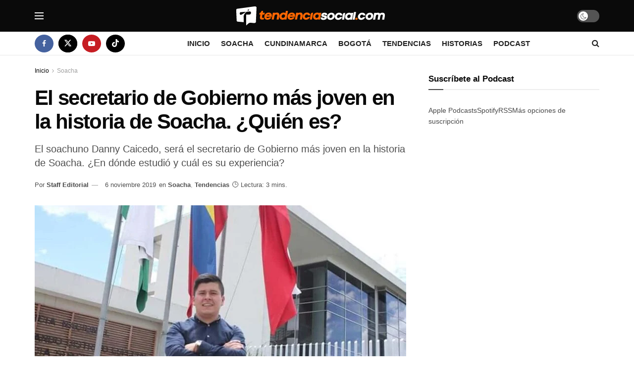

--- FILE ---
content_type: text/html; charset=UTF-8
request_url: https://tendenciasocial.com/el-primer-secretario-de-gobierno-en-soacha-mas-joven/
body_size: 72539
content:
<!doctype html>
<!--[if lt IE 7]><html class="no-js lt-ie9 lt-ie8 lt-ie7" lang="es"> <![endif]-->
<!--[if IE 7]><html class="no-js lt-ie9 lt-ie8" lang="es"> <![endif]-->
<!--[if IE 8]><html class="no-js lt-ie9" lang="es"> <![endif]-->
<!--[if IE 9]><html class="no-js lt-ie10" lang="es"> <![endif]-->
<!--[if gt IE 8]><!--><html class="no-js" lang="es"> <!--<![endif]--><head><script data-no-optimize="1">var litespeed_docref=sessionStorage.getItem("litespeed_docref");litespeed_docref&&(Object.defineProperty(document,"referrer",{get:function(){return litespeed_docref}}),sessionStorage.removeItem("litespeed_docref"));</script> <meta http-equiv="Content-Type" content="text/html; charset=UTF-8" /><meta name='viewport' content='width=device-width, initial-scale=1, user-scalable=yes' /><link rel="profile" href="http://gmpg.org/xfn/11" /><link rel="pingback" href="https://tendenciasocial.com/xmlrpc.php" /><meta name='robots' content='index, follow, max-image-preview:large, max-snippet:-1, max-video-preview:-1' /> <script type="litespeed/javascript">var jnews_ajax_url='/?ajax-request=jnews'</script> <script type="litespeed/javascript">window.jnews=window.jnews||{},window.jnews.library=window.jnews.library||{},window.jnews.library=function(){"use strict";var e=this;e.win=window,e.doc=document,e.noop=function(){},e.globalBody=e.doc.getElementsByTagName("body")[0],e.globalBody=e.globalBody?e.globalBody:e.doc,e.win.jnewsDataStorage=e.win.jnewsDataStorage||{_storage:new WeakMap,put:function(e,t,n){this._storage.has(e)||this._storage.set(e,new Map),this._storage.get(e).set(t,n)},get:function(e,t){return this._storage.get(e).get(t)},has:function(e,t){return this._storage.has(e)&&this._storage.get(e).has(t)},remove:function(e,t){var n=this._storage.get(e).delete(t);return 0===!this._storage.get(e).size&&this._storage.delete(e),n}},e.windowWidth=function(){return e.win.innerWidth||e.docEl.clientWidth||e.globalBody.clientWidth},e.windowHeight=function(){return e.win.innerHeight||e.docEl.clientHeight||e.globalBody.clientHeight},e.requestAnimationFrame=e.win.requestAnimationFrame||e.win.webkitRequestAnimationFrame||e.win.mozRequestAnimationFrame||e.win.msRequestAnimationFrame||window.oRequestAnimationFrame||function(e){return setTimeout(e,1e3/60)},e.cancelAnimationFrame=e.win.cancelAnimationFrame||e.win.webkitCancelAnimationFrame||e.win.webkitCancelRequestAnimationFrame||e.win.mozCancelAnimationFrame||e.win.msCancelRequestAnimationFrame||e.win.oCancelRequestAnimationFrame||function(e){clearTimeout(e)},e.classListSupport="classList"in document.createElement("_"),e.hasClass=e.classListSupport?function(e,t){return e.classList.contains(t)}:function(e,t){return e.className.indexOf(t)>=0},e.addClass=e.classListSupport?function(t,n){e.hasClass(t,n)||t.classList.add(n)}:function(t,n){e.hasClass(t,n)||(t.className+=" "+n)},e.removeClass=e.classListSupport?function(t,n){e.hasClass(t,n)&&t.classList.remove(n)}:function(t,n){e.hasClass(t,n)&&(t.className=t.className.replace(n,""))},e.objKeys=function(e){var t=[];for(var n in e)Object.prototype.hasOwnProperty.call(e,n)&&t.push(n);return t},e.isObjectSame=function(e,t){var n=!0;return JSON.stringify(e)!==JSON.stringify(t)&&(n=!1),n},e.extend=function(){for(var e,t,n,o=arguments[0]||{},i=1,a=arguments.length;i<a;i++)if(null!==(e=arguments[i]))for(t in e)o!==(n=e[t])&&void 0!==n&&(o[t]=n);return o},e.dataStorage=e.win.jnewsDataStorage,e.isVisible=function(e){return 0!==e.offsetWidth&&0!==e.offsetHeight||e.getBoundingClientRect().length},e.getHeight=function(e){return e.offsetHeight||e.clientHeight||e.getBoundingClientRect().height},e.getWidth=function(e){return e.offsetWidth||e.clientWidth||e.getBoundingClientRect().width},e.supportsPassive=!1;try{var t=Object.defineProperty({},"passive",{get:function(){e.supportsPassive=!0}});"createEvent"in e.doc?e.win.addEventListener("test",null,t):"fireEvent"in e.doc&&e.win.attachEvent("test",null)}catch(e){}e.passiveOption=!!e.supportsPassive&&{passive:!0},e.setStorage=function(e,t){e="jnews-"+e;var n={expired:Math.floor(((new Date).getTime()+432e5)/1e3)};t=Object.assign(n,t);localStorage.setItem(e,JSON.stringify(t))},e.getStorage=function(e){e="jnews-"+e;var t=localStorage.getItem(e);return null!==t&&0<t.length?JSON.parse(localStorage.getItem(e)):{}},e.expiredStorage=function(){var t,n="jnews-";for(var o in localStorage)o.indexOf(n)>-1&&"undefined"!==(t=e.getStorage(o.replace(n,""))).expired&&t.expired<Math.floor((new Date).getTime()/1e3)&&localStorage.removeItem(o)},e.addEvents=function(t,n,o){for(var i in n){var a=["touchstart","touchmove"].indexOf(i)>=0&&!o&&e.passiveOption;"createEvent"in e.doc?t.addEventListener(i,n[i],a):"fireEvent"in e.doc&&t.attachEvent("on"+i,n[i])}},e.removeEvents=function(t,n){for(var o in n)"createEvent"in e.doc?t.removeEventListener(o,n[o]):"fireEvent"in e.doc&&t.detachEvent("on"+o,n[o])},e.triggerEvents=function(t,n,o){var i;o=o||{detail:null};return"createEvent"in e.doc?(!(i=e.doc.createEvent("CustomEvent")||new CustomEvent(n)).initCustomEvent||i.initCustomEvent(n,!0,!1,o),void t.dispatchEvent(i)):"fireEvent"in e.doc?((i=e.doc.createEventObject()).eventType=n,void t.fireEvent("on"+i.eventType,i)):void 0},e.getParents=function(t,n){void 0===n&&(n=e.doc);for(var o=[],i=t.parentNode,a=!1;!a;)if(i){var r=i;r.querySelectorAll(n).length?a=!0:(o.push(r),i=r.parentNode)}else o=[],a=!0;return o},e.forEach=function(e,t,n){for(var o=0,i=e.length;o<i;o++)t.call(n,e[o],o)},e.getText=function(e){return e.innerText||e.textContent},e.setText=function(e,t){var n="object"==typeof t?t.innerText||t.textContent:t;e.innerText&&(e.innerText=n),e.textContent&&(e.textContent=n)},e.httpBuildQuery=function(t){return e.objKeys(t).reduce(function t(n){var o=arguments.length>1&&void 0!==arguments[1]?arguments[1]:null;return function(i,a){var r=n[a];a=encodeURIComponent(a);var s=o?"".concat(o,"[").concat(a,"]"):a;return null==r||"function"==typeof r?(i.push("".concat(s,"=")),i):["number","boolean","string"].includes(typeof r)?(i.push("".concat(s,"=").concat(encodeURIComponent(r))),i):(i.push(e.objKeys(r).reduce(t(r,s),[]).join("&")),i)}}(t),[]).join("&")},e.get=function(t,n,o,i){return o="function"==typeof o?o:e.noop,e.ajax("GET",t,n,o,i)},e.post=function(t,n,o,i){return o="function"==typeof o?o:e.noop,e.ajax("POST",t,n,o,i)},e.ajax=function(t,n,o,i,a){var r=new XMLHttpRequest,s=n,c=e.httpBuildQuery(o);if(t=-1!=["GET","POST"].indexOf(t)?t:"GET",r.open(t,s+("GET"==t?"?"+c:""),!0),"POST"==t&&r.setRequestHeader("Content-type","application/x-www-form-urlencoded"),r.setRequestHeader("X-Requested-With","XMLHttpRequest"),r.onreadystatechange=function(){4===r.readyState&&200<=r.status&&300>r.status&&"function"==typeof i&&i.call(void 0,r.response)},void 0!==a&&!a){return{xhr:r,send:function(){r.send("POST"==t?c:null)}}}return r.send("POST"==t?c:null),{xhr:r}},e.scrollTo=function(t,n,o){function i(e,t,n){this.start=this.position(),this.change=e-this.start,this.currentTime=0,this.increment=20,this.duration=void 0===n?500:n,this.callback=t,this.finish=!1,this.animateScroll()}return Math.easeInOutQuad=function(e,t,n,o){return(e/=o/2)<1?n/2*e*e+t:-n/2*(--e*(e-2)-1)+t},i.prototype.stop=function(){this.finish=!0},i.prototype.move=function(t){e.doc.documentElement.scrollTop=t,e.globalBody.parentNode.scrollTop=t,e.globalBody.scrollTop=t},i.prototype.position=function(){return e.doc.documentElement.scrollTop||e.globalBody.parentNode.scrollTop||e.globalBody.scrollTop},i.prototype.animateScroll=function(){this.currentTime+=this.increment;var t=Math.easeInOutQuad(this.currentTime,this.start,this.change,this.duration);this.move(t),this.currentTime<this.duration&&!this.finish?e.requestAnimationFrame.call(e.win,this.animateScroll.bind(this)):this.callback&&"function"==typeof this.callback&&this.callback()},new i(t,n,o)},e.unwrap=function(t){var n,o=t;e.forEach(t,(function(e,t){n?n+=e:n=e})),o.replaceWith(n)},e.performance={start:function(e){performance.mark(e+"Start")},stop:function(e){performance.mark(e+"End"),performance.measure(e,e+"Start",e+"End")}},e.fps=function(){var t=0,n=0,o=0;!function(){var i=t=0,a=0,r=0,s=document.getElementById("fpsTable"),c=function(t){void 0===document.getElementsByTagName("body")[0]?e.requestAnimationFrame.call(e.win,(function(){c(t)})):document.getElementsByTagName("body")[0].appendChild(t)};null===s&&((s=document.createElement("div")).style.position="fixed",s.style.top="120px",s.style.left="10px",s.style.width="100px",s.style.height="20px",s.style.border="1px solid black",s.style.fontSize="11px",s.style.zIndex="100000",s.style.backgroundColor="white",s.id="fpsTable",c(s));var l=function(){o++,n=Date.now(),(a=(o/(r=(n-t)/1e3)).toPrecision(2))!=i&&(i=a,s.innerHTML=i+"fps"),1<r&&(t=n,o=0),e.requestAnimationFrame.call(e.win,l)};l()}()},e.instr=function(e,t){for(var n=0;n<t.length;n++)if(-1!==e.toLowerCase().indexOf(t[n].toLowerCase()))return!0},e.winLoad=function(t,n){function o(o){if("complete"===e.doc.readyState||"interactive"===e.doc.readyState)return!o||n?setTimeout(t,n||1):t(o),1}o()||e.addEvents(e.win,{load:o})},e.docReady=function(t,n){function o(o){if("complete"===e.doc.readyState||"interactive"===e.doc.readyState)return!o||n?setTimeout(t,n||1):t(o),1}o()||e.addEvents(e.doc,{DOMContentLiteSpeedLoaded:o})},e.fireOnce=function(){e.docReady((function(){e.assets=e.assets||[],e.assets.length&&(e.boot(),e.load_assets())}),50)},e.boot=function(){e.length&&e.doc.querySelectorAll("style[media]").forEach((function(e){"not all"==e.getAttribute("media")&&e.removeAttribute("media")}))},e.create_js=function(t,n){var o=e.doc.createElement("script");switch(o.setAttribute("src",t),n){case"defer":o.setAttribute("defer",!0);break;case"async":o.setAttribute("async",!0);break;case"deferasync":o.setAttribute("defer",!0),o.setAttribute("async",!0)}e.globalBody.appendChild(o)},e.load_assets=function(){"object"==typeof e.assets&&e.forEach(e.assets.slice(0),(function(t,n){var o="";t.defer&&(o+="defer"),t.async&&(o+="async"),e.create_js(t.url,o);var i=e.assets.indexOf(t);i>-1&&e.assets.splice(i,1)})),e.assets=jnewsoption.au_scripts=window.jnewsads=[]},e.setCookie=function(e,t,n){var o="";if(n){var i=new Date;i.setTime(i.getTime()+24*n*60*60*1e3),o="; expires="+i.toUTCString()}document.cookie=e+"="+(t||"")+o+"; path=/"},e.getCookie=function(e){for(var t=e+"=",n=document.cookie.split(";"),o=0;o<n.length;o++){for(var i=n[o];" "==i.charAt(0);)i=i.substring(1,i.length);if(0==i.indexOf(t))return i.substring(t.length,i.length)}return null},e.eraseCookie=function(e){document.cookie=e+"=; Path=/; Expires=Thu, 01 Jan 1970 00:00:01 GMT;"},e.docReady((function(){e.globalBody=e.globalBody==e.doc?e.doc.getElementsByTagName("body")[0]:e.globalBody,e.globalBody=e.globalBody?e.globalBody:e.doc})),e.winLoad((function(){e.winLoad((function(){var t=!1;if(void 0!==window.jnewsadmin)if(void 0!==window.file_version_checker){var n=e.objKeys(window.file_version_checker);n.length?n.forEach((function(e){t||"10.0.4"===window.file_version_checker[e]||(t=!0)})):t=!0}else t=!0;t&&(window.jnewsHelper.getMessage(),window.jnewsHelper.getNotice())}),2500)}))},window.jnews.library=new window.jnews.library</script> <title>El secretario de Gobierno más joven en la historia de Soacha. ¿Quién es?</title><meta name="description" content="El soachuno Danny Caicedo, será el secretario de Gobierno más joven en la historia de Soacha. ¿En dónde estudió y cuál es su experiencia?" /><link rel="canonical" href="https://tendenciasocial.com/el-primer-secretario-de-gobierno-en-soacha-mas-joven/" /><meta property="og:locale" content="es_ES" /><meta property="og:type" content="article" /><meta property="og:title" content="El secretario de Gobierno más joven en la historia de Soacha. ¿Quién es?" /><meta property="og:description" content="El soachuno Danny Caicedo, será el secretario de Gobierno más joven en la historia de Soacha. ¿En dónde estudió y cuál es su experiencia?" /><meta property="og:url" content="https://tendenciasocial.com/el-primer-secretario-de-gobierno-en-soacha-mas-joven/" /><meta property="og:site_name" content="TendenciaSocial.com" /><meta property="article:publisher" content="https://www.facebook.com/TendenciaSocial" /><meta property="article:published_time" content="2019-11-07T02:27:47+00:00" /><meta property="article:modified_time" content="2023-10-10T00:00:12+00:00" /><meta property="og:image" content="https://tendenciasocial.com/wp-content/uploads/2019/11/Danny-Rene-Caicedo.jpeg" /><meta property="og:image:width" content="1200" /><meta property="og:image:height" content="800" /><meta property="og:image:type" content="image/jpeg" /><meta name="author" content="Staff Editorial" /><meta name="twitter:card" content="summary_large_image" /><meta name="twitter:creator" content="@TendnciaSocial" /><meta name="twitter:site" content="@TendnciaSocial" /><meta name="twitter:label1" content="Escrito por" /><meta name="twitter:data1" content="Staff Editorial" /><meta name="twitter:label2" content="Tiempo de lectura" /><meta name="twitter:data2" content="3 minutos" /> <script type="application/ld+json" class="yoast-schema-graph">{"@context":"https://schema.org","@graph":[{"@type":"NewsArticle","@id":"https://tendenciasocial.com/el-primer-secretario-de-gobierno-en-soacha-mas-joven/#article","isPartOf":{"@id":"https://tendenciasocial.com/el-primer-secretario-de-gobierno-en-soacha-mas-joven/"},"author":{"name":"Staff Editorial","@id":"https://tendenciasocial.com/#/schema/person/393b13cd204791dc286faeb97b2061a9"},"headline":"El secretario de Gobierno más joven en la historia de Soacha. ¿Quién es?","datePublished":"2019-11-07T02:27:47+00:00","dateModified":"2023-10-10T00:00:12+00:00","mainEntityOfPage":{"@id":"https://tendenciasocial.com/el-primer-secretario-de-gobierno-en-soacha-mas-joven/"},"wordCount":539,"publisher":{"@id":"https://tendenciasocial.com/#organization"},"image":{"@id":"https://tendenciasocial.com/el-primer-secretario-de-gobierno-en-soacha-mas-joven/#primaryimage"},"thumbnailUrl":"https://tendenciasocial.com/wp-content/uploads/2019/11/Danny-Rene-Caicedo.jpeg","keywords":["Noticias de Soacha"],"articleSection":["Soacha","Tendencias"],"inLanguage":"es","copyrightYear":"2019","copyrightHolder":{"@id":"https://tendenciasocial.com/#organization"}},{"@type":"WebPage","@id":"https://tendenciasocial.com/el-primer-secretario-de-gobierno-en-soacha-mas-joven/","url":"https://tendenciasocial.com/el-primer-secretario-de-gobierno-en-soacha-mas-joven/","name":"El secretario de Gobierno más joven en la historia de Soacha. ¿Quién es?","isPartOf":{"@id":"https://tendenciasocial.com/#website"},"primaryImageOfPage":{"@id":"https://tendenciasocial.com/el-primer-secretario-de-gobierno-en-soacha-mas-joven/#primaryimage"},"image":{"@id":"https://tendenciasocial.com/el-primer-secretario-de-gobierno-en-soacha-mas-joven/#primaryimage"},"thumbnailUrl":"https://tendenciasocial.com/wp-content/uploads/2019/11/Danny-Rene-Caicedo.jpeg","datePublished":"2019-11-07T02:27:47+00:00","dateModified":"2023-10-10T00:00:12+00:00","description":"El soachuno Danny Caicedo, será el secretario de Gobierno más joven en la historia de Soacha. ¿En dónde estudió y cuál es su experiencia?","breadcrumb":{"@id":"https://tendenciasocial.com/el-primer-secretario-de-gobierno-en-soacha-mas-joven/#breadcrumb"},"inLanguage":"es","potentialAction":[{"@type":"ReadAction","target":["https://tendenciasocial.com/el-primer-secretario-de-gobierno-en-soacha-mas-joven/"]}]},{"@type":"ImageObject","inLanguage":"es","@id":"https://tendenciasocial.com/el-primer-secretario-de-gobierno-en-soacha-mas-joven/#primaryimage","url":"https://tendenciasocial.com/wp-content/uploads/2019/11/Danny-Rene-Caicedo.jpeg","contentUrl":"https://tendenciasocial.com/wp-content/uploads/2019/11/Danny-Rene-Caicedo.jpeg","width":1200,"height":800,"caption":"Danny Rene Caicedo, nuevo secretario de Gobierno en Soacha"},{"@type":"BreadcrumbList","@id":"https://tendenciasocial.com/el-primer-secretario-de-gobierno-en-soacha-mas-joven/#breadcrumb","itemListElement":[{"@type":"ListItem","position":1,"name":"Portada","item":"https://tendenciasocial.com/"},{"@type":"ListItem","position":2,"name":"El secretario de Gobierno más joven en la historia de Soacha. ¿Quién es?"}]},{"@type":"WebSite","@id":"https://tendenciasocial.com/#website","url":"https://tendenciasocial.com/","name":"TendenciaSocial.com","description":"Noticias de Soacha, Bogotá y Cundinamarca","publisher":{"@id":"https://tendenciasocial.com/#organization"},"alternateName":"Tendencia Social","potentialAction":[{"@type":"SearchAction","target":{"@type":"EntryPoint","urlTemplate":"https://tendenciasocial.com/?s={search_term_string}"},"query-input":{"@type":"PropertyValueSpecification","valueRequired":true,"valueName":"search_term_string"}}],"inLanguage":"es"},{"@type":"Organization","@id":"https://tendenciasocial.com/#organization","name":"Tendencia Social","alternateName":"TendenciaSocial.com","url":"https://tendenciasocial.com/","logo":{"@type":"ImageObject","inLanguage":"es","@id":"https://tendenciasocial.com/#/schema/logo/image/","url":"https://tendenciasocial.com/wp-content/uploads/2023/03/Logo-TendenciaSocial.com-Perfil-Web2@x.png","contentUrl":"https://tendenciasocial.com/wp-content/uploads/2023/03/Logo-TendenciaSocial.com-Perfil-Web2@x.png","width":1500,"height":1500,"caption":"Tendencia Social"},"image":{"@id":"https://tendenciasocial.com/#/schema/logo/image/"},"sameAs":["https://www.facebook.com/TendenciaSocial","https://x.com/TendnciaSocial"]},{"@type":"Person","@id":"https://tendenciasocial.com/#/schema/person/393b13cd204791dc286faeb97b2061a9","name":"Staff Editorial","image":{"@type":"ImageObject","inLanguage":"es","@id":"https://tendenciasocial.com/#/schema/person/image/","url":"https://tendenciasocial.com/wp-content/litespeed/avatar/1799d120c362c3721ceb4f0ec0d20c34.jpg?ver=1768542092","contentUrl":"https://tendenciasocial.com/wp-content/litespeed/avatar/1799d120c362c3721ceb4f0ec0d20c34.jpg?ver=1768542092","caption":"Staff Editorial"},"sameAs":["https://tendenciasocial.com"],"url":"https://tendenciasocial.com/author/tendenciasocial/"}]}</script> <link rel='dns-prefetch' href='//www.googletagmanager.com' /><link rel='dns-prefetch' href='//fonts.googleapis.com' /><link rel='dns-prefetch' href='//pagead2.googlesyndication.com' /><link rel='dns-prefetch' href='//fundingchoicesmessages.google.com' /><link rel='preconnect' href='https://fonts.gstatic.com' /><link rel="alternate" title="oEmbed (JSON)" type="application/json+oembed" href="https://tendenciasocial.com/wp-json/oembed/1.0/embed?url=https%3A%2F%2Ftendenciasocial.com%2Fel-primer-secretario-de-gobierno-en-soacha-mas-joven%2F" /><link rel="alternate" title="oEmbed (XML)" type="text/xml+oembed" href="https://tendenciasocial.com/wp-json/oembed/1.0/embed?url=https%3A%2F%2Ftendenciasocial.com%2Fel-primer-secretario-de-gobierno-en-soacha-mas-joven%2F&#038;format=xml" /><link rel="alternate" type="application/rss+xml" title="TendenciaSocial.com &raquo; Historias Feed" href="https://tendenciasocial.com/web-stories/feed/"><style id='wp-img-auto-sizes-contain-inline-css' type='text/css'>img:is([sizes=auto i],[sizes^="auto," i]){contain-intrinsic-size:3000px 1500px}
/*# sourceURL=wp-img-auto-sizes-contain-inline-css */</style><style id="litespeed-ccss">ul{box-sizing:border-box}:root{--wp--preset--font-size--normal:16px;--wp--preset--font-size--huge:42px}:root{--header-height:70px;--z-index-1:100;--z-index-2:200;--z-index-3:300;--z-index-4:400;--z-index-hp-action:400;--z-index-5:500;--z-index-6:600;--z-index-modal:600;--z-index-hp-action-modal:700;--z-index-10:1000;--z-index-intercom-1:1100;--z-index-intercom-2:1200;--z-index-intercom-3:1300;--z-index-max:2147483647;--z-index-child-1:10;--z-index-child-2:20;--tooltip-width:250px}:root{--primary-hostinger:#673de6;--primary-light-hostinger:#ebe4ff;--secondary-hostinger:#ff4546;--header-text-hostinger:rgba(#ebe4ff,30%);--primary-hosting24:#2760b8;--primary-light-hosting24:#ebe4ff;--secondary-hosting24:#ff6525;--header-text-hosting24:rgba(#2760b8,30%);--primary-weblink:#4285f4;--primary-light-weblink:#ebe4ff;--secondary-weblink:#ff6525;--header-text-weblink:rgba(#4285f4,30%);--primary-hostmania:#4285f4;--primary-light-hostmania:#ebe4ff;--secondary-hostmania:#ff6525;--header-text-hostmania:rgba(#4285f4,30%);--amazon-button-color:#000;--amazon-button-border:#74612f;--amazon-button-bg-gradient-1:#f2dfa7;--amazon-button-bg-gradient-2:#e9c565}:root{--wp--preset--aspect-ratio--square:1;--wp--preset--aspect-ratio--4-3:4/3;--wp--preset--aspect-ratio--3-4:3/4;--wp--preset--aspect-ratio--3-2:3/2;--wp--preset--aspect-ratio--2-3:2/3;--wp--preset--aspect-ratio--16-9:16/9;--wp--preset--aspect-ratio--9-16:9/16;--wp--preset--color--black:#000;--wp--preset--color--cyan-bluish-gray:#abb8c3;--wp--preset--color--white:#fff;--wp--preset--color--pale-pink:#f78da7;--wp--preset--color--vivid-red:#cf2e2e;--wp--preset--color--luminous-vivid-orange:#ff6900;--wp--preset--color--luminous-vivid-amber:#fcb900;--wp--preset--color--light-green-cyan:#7bdcb5;--wp--preset--color--vivid-green-cyan:#00d084;--wp--preset--color--pale-cyan-blue:#8ed1fc;--wp--preset--color--vivid-cyan-blue:#0693e3;--wp--preset--color--vivid-purple:#9b51e0;--wp--preset--gradient--vivid-cyan-blue-to-vivid-purple:linear-gradient(135deg,rgba(6,147,227,1) 0%,#9b51e0 100%);--wp--preset--gradient--light-green-cyan-to-vivid-green-cyan:linear-gradient(135deg,#7adcb4 0%,#00d082 100%);--wp--preset--gradient--luminous-vivid-amber-to-luminous-vivid-orange:linear-gradient(135deg,rgba(252,185,0,1) 0%,rgba(255,105,0,1) 100%);--wp--preset--gradient--luminous-vivid-orange-to-vivid-red:linear-gradient(135deg,rgba(255,105,0,1) 0%,#cf2e2e 100%);--wp--preset--gradient--very-light-gray-to-cyan-bluish-gray:linear-gradient(135deg,#eee 0%,#a9b8c3 100%);--wp--preset--gradient--cool-to-warm-spectrum:linear-gradient(135deg,#4aeadc 0%,#9778d1 20%,#cf2aba 40%,#ee2c82 60%,#fb6962 80%,#fef84c 100%);--wp--preset--gradient--blush-light-purple:linear-gradient(135deg,#ffceec 0%,#9896f0 100%);--wp--preset--gradient--blush-bordeaux:linear-gradient(135deg,#fecda5 0%,#fe2d2d 50%,#6b003e 100%);--wp--preset--gradient--luminous-dusk:linear-gradient(135deg,#ffcb70 0%,#c751c0 50%,#4158d0 100%);--wp--preset--gradient--pale-ocean:linear-gradient(135deg,#fff5cb 0%,#b6e3d4 50%,#33a7b5 100%);--wp--preset--gradient--electric-grass:linear-gradient(135deg,#caf880 0%,#71ce7e 100%);--wp--preset--gradient--midnight:linear-gradient(135deg,#020381 0%,#2874fc 100%);--wp--preset--font-size--small:13px;--wp--preset--font-size--medium:20px;--wp--preset--font-size--large:36px;--wp--preset--font-size--x-large:42px;--wp--preset--font-family--inter:"Inter",sans-serif;--wp--preset--font-family--cardo:Cardo;--wp--preset--spacing--20:.44rem;--wp--preset--spacing--30:.67rem;--wp--preset--spacing--40:1rem;--wp--preset--spacing--50:1.5rem;--wp--preset--spacing--60:2.25rem;--wp--preset--spacing--70:3.38rem;--wp--preset--spacing--80:5.06rem;--wp--preset--shadow--natural:6px 6px 9px rgba(0,0,0,.2);--wp--preset--shadow--deep:12px 12px 50px rgba(0,0,0,.4);--wp--preset--shadow--sharp:6px 6px 0px rgba(0,0,0,.2);--wp--preset--shadow--outlined:6px 6px 0px -3px rgba(255,255,255,1),6px 6px rgba(0,0,0,1);--wp--preset--shadow--crisp:6px 6px 0px rgba(0,0,0,1)}.jeg_player_wrapper .jeg_playlist{display:none}.jnews_podcast.jnews_dock_player{width:100%;z-index:999;position:fixed;bottom:0;display:none}.jeg_player_inner{background-color:#fff;display:flex;flex-direction:column;height:auto;box-shadow:0 5px 15px rgba(0,0,0,.18)}.jeg_player_controls_wrap{align-items:center;display:flex;flex-direction:row;justify-content:space-between;padding:0;height:80px}.jeg_control_bar_left{flex:0 1 15%;max-width:15%}.jeg_control_bar_center{flex:0 1 70%;max-width:70%}.jeg_control_bar_right,.jeg_control_bar_toggle_player{flex:0 1 15%;max-width:15%;display:flex;flex-direction:row;justify-content:flex-end}.jeg_control_bar_toggle_player{justify-content:center}.jeg_player_control{display:flex;flex-flow:row nowrap;justify-content:center}.jeg_player_inner .jeg_player_control a .fa{width:32px;height:32px}.jeg_control_bar_toggle_player .jeg_player_control__toggle_player,.jeg_control_bar_toggle_player .jeg_player_control__toggle_player .fa,.jeg_player_control [class*=jeg_player_control__] .fa{line-height:30px;text-align:center}.jeg_player_control .jeg_player_control__pause .fa,.jeg_player_control .jeg_player_control__play .fa{border:1px solid;border-color:inherit;border-radius:32px}.jeg_player_control .jeg_player_control__play .fa{letter-spacing:-2px}.jeg_control_bar_toggle_player .jeg_player_control__toggle_player{font-size:25px}.jeg_player_current_item{display:flex;flex-direction:row;justify-content:flex-start;align-items:center;position:relative;transform:translateX(0)}.jeg_player_current_item__cover{width:56px;height:56px;position:relative;flex-shrink:0;overflow:hidden;display:none}.jeg_player_current_item__content{display:flex;flex-direction:column;justify-content:center;margin:0 20px;width:100%}.jeg_player_current_item__content,.jeg_player_current_item__title{text-overflow:ellipsis;white-space:nowrap;overflow:hidden;text-align:left}.jeg_player_current_item__title span{color:#212121;font-size:14px;font-weight:500}.jeg_player_bar{display:flex;flex-direction:row;justify-content:space-between;align-items:center}.jeg_player_bar.volume{max-width:136px}.jeg_progress_bar,.jeg_volume_bar_wrapper{height:12px;position:relative;width:100%}.jeg_progress_bar{margin:0 12px}.jeg_player_bar__current_time,.jeg_player_bar__duration{font-size:11px;font-weight:400;line-height:16px;letter-spacing:normal;text-transform:none;text-align:center;display:flex;justify-content:center}.jeg_progress_bar__seek,.jeg_volume_bar{background-color:#c7c8cd;border-radius:2px;display:flex;height:4px;width:100%;position:absolute;top:50%;transform:translateY(-50%)}.jeg_progress_bar__play,.jeg_volume_bar__value{background-color:#2460f2;background-color:var(--j-accent-color);position:relative;border-radius:2px}.jeg_progress_bar__ball{position:absolute;width:1px;height:1px;opacity:1;top:50%;left:auto;right:0;z-index:3;content:' ';display:block;outline:0}.jeg_progress_bar__ball:before{display:block;content:' ';margin-top:-6px;margin-left:-6px;background-color:#fff;border:0;border-radius:50%;width:12px;height:12px;z-index:100;box-shadow:0 2px 4px 0 rgba(0,0,0,.5);opacity:0}.jeg_player_control__playlist{background-color:#fff;z-index:-1;position:absolute;bottom:80px;right:0;width:400px;height:auto;box-shadow:0 5px 15px rgba(0,0,0,.18);visibility:hidden;opacity:0;padding:20px 30px}.jeg_player_control__playlist .jeg_player_control__close_player{top:0;right:0;left:auto;width:40px;height:40px;line-height:40px;display:inline-block}.jeg_player_control .jeg_player_control__playlist .jeg_player_control__close_player .fa{font-size:24px;width:40px;height:40px;line-height:40px}.jeg_player_control .jeg_player_control__playlist .jeg_player_control__playlist_inner{max-height:50vh;width:100%;height:auto;overflow-y:scroll;padding:0;margin:0}.jeg_player_control__playlist .jeg_block_heading{border-bottom:2px solid #eee}.jeg_player_control__playlist .jeg_block_heading span{padding:0}.jeg_player_control__playlist_inner::-webkit-scrollbar{display:none}.jeg_player_control__playlist_inner{-ms-overflow-style:none;scrollbar-width:none}.jnews_dock_player .jeg_player_control a{color:var(--j-body-color)}.jeg_player_inner .jeg_control_bar_left .jeg_player_control .fa{width:36px;height:36px;line-height:34px}.jeg_player_inner .jeg_control_bar_left .jeg_player_control__pause .fa,.jeg_player_inner .jeg_control_bar_left .jeg_player_control__play .fa{font-size:16px;margin:0 10px}.jeg_control_bar_left .jeg_player_control__play .fa{border-color:#e0e0e0}.jeg_mobile_player_wrapper{background:#fff;display:flex;flex-flow:column;position:fixed;height:100%;width:100%;padding:0;top:0;left:0;z-index:999999;-webkit-transform:translateY(100%);transform:translateY(100%)}.jeg_player_control__close_player{position:absolute;top:0;right:0;float:none;border:none;height:72px;line-height:72px;text-align:center;display:inline-block;vertical-align:middle;width:auto;flex-grow:1;min-width:42px;color:inherit}.jeg_player_control__close_player .fa-angle-down{font-size:36px}.jeg_mobile_player_wrapper .jeg_player_current_item_cover_container{flex:0 1 auto;width:100%;padding:22px 22px 0;margin:30px auto 20px auto}.jeg_mobile_player_wrapper .jeg_player_current_item__cover{margin:auto;width:35vh;height:35vh}.jeg_mobile_player_wrapper .jeg_player_current_item__title_wrapper .jeg_player_current_item__title{text-overflow:ellipsis;overflow:hidden;flex:0 1 auto}.jeg_mobile_player_wrapper .jeg_player_current_item__title_wrapper{margin-bottom:10px}.jeg_mobile_player_wrapper .jeg_player_current_item__title{padding:0 24px;text-align:center}.jeg_mobile_player_wrapper .jeg_playlist{flex:1 1 auto;overflow-y:scroll;display:flex}.jeg_mobile_player_wrapper .jeg_playlist_inner{display:flex;flex-direction:column;width:100%;padding:0;margin:0}.jeg_mobile_player_wrapper li{margin:0 5px;padding:5px 5px 6px 12px}.jeg_mobile_player_wrapper .jeg_player_bar{margin-bottom:20px;padding:0 20px}.jeg_mobile_player_wrapper .jeg_player_control{flex:0 1 auto;margin:10px auto;display:block}.jeg_mobile_player_wrapper .jeg_player_control [class*=jeg_player_control__]:not(.jeg_player_control__playlist),.jeg_mobile_player_wrapper .jeg_player_control [class*=jeg_player_control__]:not(.jeg_player_control__playlist) .fa{width:42px;height:42px}.jeg_mobile_player_wrapper .jeg_player_control a{height:62px;width:62px;text-align:center;display:inline-block;vertical-align:middle;width:auto;flex-grow:1;min-width:30px}.jeg_mobile_player_wrapper .jeg_player_control [class*=jeg_player_control__] .fa{line-height:42px;text-align:center}@media only screen and (min-width:500px){.jeg_mobile_player_wrapper .jeg_player_current_item__cover{margin:auto;width:20vh;height:20vh}}.jeg_control_bar_right,.jeg_no_solution,.jeg_player_control__mute,.jeg_player_control__next,.jeg_player_control__pause,.jeg_player_control__previous,.jeg_player_control__repeat_off,.jeg_player_control__shuffle_off,.jeg_player_controls_wrap .jeg_player_bar{display:none}@media only screen and (min-width:1367px){.jeg_control_bar_left{flex-basis:10%;max-width:10%}.jeg_control_bar_center{flex-basis:90%;max-width:90%}.jnews_dock_player .jeg_control_bar_left{flex-basis:30%;max-width:30%}.jnews_dock_player .jeg_control_bar_center{flex-basis:40%;max-width:40%}.jnews_dock_player .jeg_control_bar_right,.jnews_dock_player .jeg_control_bar_toggle_player{flex-basis:30%;max-width:30%}.jeg_control_bar_toggle_player{display:none}.jnews_dock_player .jeg_player_controls_wrap{padding:0 25px}.jeg_player_controls_wrap .jeg_player_bar,.jnews_dock_player .jeg_control_bar_right{display:flex}.jnews_dock_player .jeg_player_control{justify-content:flex-start}.jnews_dock_player .jeg_player_control.last{flex-basis:80%;flex-direction:row;justify-content:flex-end}.jnews_dock_player .jeg_player_bar.volume{flex-basis:20%}.jnews_dock_player .jeg_player_control__next,.jnews_dock_player .jeg_player_control__previous{display:inline}.jeg_player_current_item__title{text-align:center}}@media only screen and (min-width:1025px){.jeg_player_current_item__cover{display:inline-block}}.fa-twitter:before{content:none!important}.jeg_sharelist a{display:block;text-align:left}[id*=jeg_playlist] .jeg_popupform,[id*=jeg_playlist] .jeg_popupform input:not([type=submit]){text-align:left}:root{--woocommerce:#7f54b3;--wc-green:#7ad03a;--wc-red:#a00;--wc-orange:#ffba00;--wc-blue:#2ea2cc;--wc-primary:#7f54b3;--wc-primary-text:#fff;--wc-secondary:#e9e6ed;--wc-secondary-text:#515151;--wc-highlight:#b3af54;--wc-highligh-text:#fff;--wc-content-bg:#fff;--wc-subtext:#767676}@media only screen and (max-width:768px){:root{--woocommerce:#7f54b3;--wc-green:#7ad03a;--wc-red:#a00;--wc-orange:#ffba00;--wc-blue:#2ea2cc;--wc-primary:#7f54b3;--wc-primary-text:#fff;--wc-secondary:#e9e6ed;--wc-secondary-text:#515151;--wc-highlight:#b3af54;--wc-highligh-text:#fff;--wc-content-bg:#fff;--wc-subtext:#767676}}:root{--woocommerce:#7f54b3;--wc-green:#7ad03a;--wc-red:#a00;--wc-orange:#ffba00;--wc-blue:#2ea2cc;--wc-primary:#7f54b3;--wc-primary-text:#fff;--wc-secondary:#e9e6ed;--wc-secondary-text:#515151;--wc-highlight:#b3af54;--wc-highligh-text:#fff;--wc-content-bg:#fff;--wc-subtext:#767676}:root{--page-title-display:block}@media (prefers-reduced-motion:no-preference){html{scroll-behavior:smooth}}.fa{display:inline-block;font:normal normal normal 14px/1 FontAwesome;font-size:inherit;text-rendering:auto;-webkit-font-smoothing:antialiased;-moz-osx-font-smoothing:grayscale}.fa-pulse{-webkit-animation:fa-spin 1s steps(8) infinite;animation:fa-spin 1s steps(8) infinite}@-webkit-keyframes fa-spin{0%{-webkit-transform:rotate(0deg);transform:rotate(0deg)}to{-webkit-transform:rotate(359deg);transform:rotate(359deg)}}@keyframes fa-spin{0%{-webkit-transform:rotate(0deg);transform:rotate(0deg)}to{-webkit-transform:rotate(359deg);transform:rotate(359deg)}}.fa-search:before{content:"\F002"}.fa-repeat:before{content:"\F01E"}.fa-lock:before{content:"\F023"}.fa-volume-off:before{content:"\F026"}.fa-volume-up:before{content:"\F028"}.fa-fast-backward:before{content:"\F049"}.fa-play:before{content:"\F04B"}.fa-pause:before{content:"\F04C"}.fa-fast-forward:before{content:"\F050"}.fa-random:before{content:"\F074"}.fa-twitter:before{content:"\F099"}.fa-facebook:before{content:"\F09A"}.fa-bars:before{content:"\F0C9"}.fa-list-ul:before{content:"\F0CA"}.fa-linkedin:before{content:"\F0E1"}.fa-angle-right:before{content:"\F105"}.fa-angle-up:before{content:"\F106"}.fa-angle-down:before{content:"\F107"}.fa-spinner:before{content:"\F110"}.fa-youtube-play:before{content:"\F16A"}.fa-facebook-official:before{content:"\F230"}.fa-telegram:before{content:"\F2C6"}[class^=jegicon-]:before{font-family:jegicon!important;font-style:normal!important;font-weight:400!important;font-variant:normal!important;text-transform:none!important;speak:none;line-height:1;-webkit-font-smoothing:antialiased;-moz-osx-font-smoothing:grayscale}.jegicon-cross:before{content:"d"}.mfp-hide{display:none!important}button::-moz-focus-inner{padding:0;border:0}a,body,div,form,h1,h3,h5,html,i,img,label,li,p,span,ul{margin:0;padding:0;border:0;font-size:100%;font:inherit;vertical-align:baseline}body{line-height:1}ul{list-style:none}body{color:#53585c;background:#fff;font-family:Helvetica Neue,Helvetica,Roboto,Arial,sans-serif;font-size:14px;line-height:1.6em;-webkit-font-smoothing:antialiased;-moz-osx-font-smoothing:grayscale;overflow-anchor:none}body,html{height:100%;margin:0}::-webkit-selection{background:#fde69a;color:#212121;text-shadow:none}a{color:#f70d28;text-decoration:none}img{vertical-align:middle}img{max-width:100%;-ms-interpolation-mode:bicubic;height:auto}button,input,label,select{font:inherit}[class*=jeg_] .fa{font-family:FontAwesome}.clearfix:after,.container:after,.jeg_block_heading:after,.row:after{content:"";display:table;clear:both}h1,h3,h5{color:#212121;text-rendering:optimizeLegibility}h1{font-size:2.25em;margin:.67em 0 .5em;line-height:1.25;letter-spacing:-.02em}h3{font-size:1.563em;margin:1em 0 .5em;line-height:1.4}h5{font-size:1.1em;margin:1.25em 0 .5em;line-height:1.6}i{font-style:italic}p{margin:0 0 1.75em;text-rendering:optimizeLegibility}@media (max-width:767px){.container{width:98%;width:calc(100% - 10px)}}@media (max-width:479px){.container{width:100%}}@media (min-width:768px){.container{max-width:750px}}@media (min-width:992px){.container{max-width:970px}}@media (min-width:1200px){.container{max-width:1170px}}.container{padding-right:15px;padding-left:15px;margin-right:auto;margin-left:auto}.row{margin-right:-15px;margin-left:-15px}.col-md-4,.col-md-8{position:relative;min-height:1px;padding-right:15px;padding-left:15px}@media (min-width:992px){.col-md-4,.col-md-8{float:left}.col-md-8{width:66.66666667%}.col-md-4{width:33.33333333%}}*,:after,:before{-webkit-box-sizing:border-box;-moz-box-sizing:border-box;box-sizing:border-box}.jeg_viewport{position:relative}.jeg_container{width:auto;margin:0 auto;padding:0}.jeg_content{background:#fff}.jeg_content{padding:30px 0 40px}.jeg_sidebar{padding-left:30px}.theiaStickySidebar{-webkit-backface-visibility:hidden}.post-ajax-overlay{position:absolute;top:0;left:0;right:0;bottom:0;background:#f5f5f5;display:none;z-index:5}.post-ajax-overlay .jnews_preloader_circle_outer{position:fixed;width:100%;top:50%;left:0;margin-left:170px}.post-ajax-overlay .jeg_preloader.dot{position:fixed;top:50%;margin-top:40px;margin-left:170px;left:50%}.post-ajax-overlay .jeg_preloader.square{position:fixed;top:50%;margin-top:0;left:50%;margin-left:170px}.form-group{margin-bottom:20px}.form-group input:not([type=submit]),.form-group select{font-size:15px}input:not([type=submit]),select{display:inline-block;background:#fff;border:1px solid #e0e0e0;border-radius:0;padding:7px 14px;height:40px;outline:none;font-size:14px;font-weight:300;margin:0;width:100%;max-width:100%;box-shadow:none}input[type=checkbox]{width:auto;height:auto;line-height:inherit;display:inline}.btn,.button,input[type=submit]{border:none;border-radius:0;background:#f70d28;color:#fff;padding:0 20px;line-height:40px;height:40px;display:inline-block;text-transform:uppercase;font-size:13px;font-weight:700;letter-spacing:1px;outline:0;-webkit-appearance:none}.jeg_header{position:relative}.jeg_header .container{height:100%}.jeg_nav_row{position:relative;-js-display:flex;display:-webkit-flex;display:-ms-flexbox;display:flex;-webkit-flex-flow:row nowrap;-ms-flex-flow:row nowrap;flex-flow:row nowrap;-webkit-align-items:center;-ms-flex-align:center;align-items:center;-webkit-justify-content:space-between;-ms-flex-pack:justify;justify-content:space-between;height:100%}.jeg_nav_grow{-webkit-box-flex:1;-ms-flex:1;flex:1}.jeg_nav_normal{-webkit-box-flex:0 0 auto;-ms-flex:0 0 auto;flex:0 0 auto}.item_wrap{width:100%;display:inline-block;display:-webkit-flex;display:-ms-flexbox;display:flex;-webkit-flex-flow:row wrap;-ms-flex-flow:row wrap;flex-flow:row wrap;-webkit-align-items:center;-ms-flex-align:center;align-items:center}.jeg_nav_left{margin-right:auto}.jeg_nav_right{margin-left:auto}.jeg_nav_center{margin:0 auto}.jeg_nav_alignleft{justify-content:flex-start}.jeg_nav_alignright{justify-content:flex-end}.jeg_nav_aligncenter{justify-content:center}.jeg_midbar{background-color:#fff;height:140px;position:relative;z-index:10;border-bottom:0 solid #e8e8e8}.jeg_midbar .jeg_nav_item{padding:0 14px}.jeg_midbar.dark{background-color:#212121;color:#f5f5f5}.jeg_midbar.dark .jeg_nav_icon .jeg_mobile_toggle{color:#f5f5f5}.jeg_navbar{background:#fff;position:relative;border-top:0 solid #e8e8e8;border-bottom:1px solid #e8e8e8;line-height:50px;z-index:9;-webkit-box-sizing:content-box;box-sizing:content-box}.jeg_navbar:first-child{z-index:10}.jeg_navbar .jeg_nav_item{padding:0 14px}.jeg_nav_item:first-child{padding-left:0}.jeg_nav_item:last-child{padding-right:0}.jeg_navbar_shadow{border-bottom:0!important}.jeg_navbar_shadow:after{content:"";width:100%;height:7px;position:absolute;top:100%;left:0;background:-moz-linear-gradient(top,rgba(0,0,0,.15) 0,transparent 100%);background:-webkit-linear-gradient(top,rgba(0,0,0,.15),transparent);background:linear-gradient(180deg,rgba(0,0,0,.15) 0,transparent);filter:progid:DXImageTransform.Microsoft.gradient(startColorstr="#26000000",endColorstr="#00000000",GradientType=0)}.jeg_navbar_dark:not(.jeg_navbar_boxed){background:#212121}.jeg_navbar_dark .jeg_search_toggle{color:#fafafa}.jeg_featured{margin-bottom:30px}.jeg_logo{position:relative}.site-title{margin:0;padding:0;line-height:1;font-size:60px;letter-spacing:-.02em}.jeg_mobile_logo .site-title{font-size:34px}.site-title a{display:block;color:#212121}.jeg_midbar.dark .site-title a,.jeg_navbar.jeg_navbar_dark .site-title a{color:#f5f5f5}.jeg_logo img{height:auto;image-rendering:optimizeQuality;display:block}.jeg_nav_left .jeg_logo{margin-right:7px}.jeg_nav_left .jeg_logo:last-child{margin-right:28px}.btn .fa{margin-right:2px;font-size:14px}.jeg_navbar .btn{height:36px;line-height:36px;font-size:12px;font-weight:500;padding:0 16px}.jeg_nav_icon{display:-webkit-box;display:-ms-flexbox;display:flex;-webkit-box-align:center;-ms-flex-align:center;align-items:center}.jeg_nav_icon .jeg_mobile_toggle{color:#212121;display:block;position:relative;width:18px;height:14px}.jeg_navbar_dark .jeg_mobile_toggle{color:#fafafa}.jeg_nav_icon .jeg_mobile_toggle span{position:absolute;width:100%;height:2px;left:0;border-top:2px solid}.jeg_nav_icon .jeg_mobile_toggle span:first-child{top:0}.jeg_nav_icon .jeg_mobile_toggle span:nth-child(2){top:50%;margin-top:-1px}.jeg_nav_icon .jeg_mobile_toggle span:nth-child(3){bottom:0}.jeg_search_wrapper{position:relative}.jeg_search_wrapper .jeg_search_form{display:block;position:relative;line-height:normal;min-width:60%}.jeg_search_toggle{color:#212121;display:block;text-align:center}.jeg_navbar .jeg_search_toggle{font-size:16px;min-width:15px}.jeg_search_wrapper .jeg_search_input{width:100%;vertical-align:middle;height:40px;padding:.5em 30px .5em 14px}.jeg_search_wrapper .jeg_search_button{color:#212121;background:0 0;border:0;font-size:14px;outline:none;position:absolute;height:auto;min-height:unset;line-height:normal;top:0;bottom:0;right:0;padding:0 10px}.jeg_navbar .jeg_search_wrapper .jeg_search_input{height:36px}.jeg_search_no_expand .jeg_search_toggle{display:none}.jeg_search_no_expand.round .jeg_search_input{border-radius:33px;padding:.5em 15px}.jeg_search_no_expand.round .jeg_search_button{padding-right:12px}.jeg_search_popup_expand .jeg_search_form{display:block;opacity:0;visibility:hidden;position:absolute;top:100%;right:-4px;text-align:center;width:325px;background:#fff;border:1px solid #eee;padding:0;height:0;z-index:12;-webkit-box-shadow:0 1px 4px rgba(0,0,0,.09);box-shadow:0 1px 4px rgba(0,0,0,.09)}.jeg_search_popup_expand .jeg_search_form:before{border-color:transparent transparent #fff;border-style:solid;border-width:0 8px 8px;content:"";right:16px;position:absolute;top:-8px;z-index:98}.jeg_search_popup_expand .jeg_search_form:after{border-color:transparent transparent #eaeaea;border-style:solid;border-width:0 9px 9px;content:"";right:15px;position:absolute;top:-9px;z-index:97}.jeg_search_popup_expand .jeg_search_input{width:100%;-webkit-box-shadow:inset 0 0 15px 0 rgba(0,0,0,.08);box-shadow:inset 0 0 15px 0 rgba(0,0,0,.08)}.jeg_search_popup_expand .jeg_search_button{color:#888;position:absolute;top:0;bottom:0;right:20px}.jeg_nav_left .jeg_search_popup_expand .jeg_search_form,.jeg_nav_left .jeg_search_popup_expand .jeg_search_result{right:auto;left:0}.jeg_search_modal_expand .jeg_search_form{display:block;opacity:0;visibility:hidden;margin:0 auto;position:absolute;right:0}.jeg_search_modal_expand .jeg_search_input{opacity:0}.jeg_search_modal_expand .jeg_search_input::-webkit-input-placeholder{color:#a0a0a0}.jeg_search_modal_expand .jeg_search_input:-moz-placeholder,.jeg_search_modal_expand .jeg_search_input::-moz-placeholder{color:#a0a0a0}.jeg_search_modal_expand .jeg_search_input:-ms-input-placeholder{color:#a0a0a0}.jeg_search_modal_expand .jeg_search_button{opacity:0;margin-left:0;-webkit-transform:translate3d(-30px,0,0) scale3d(0,0,1);transform:translate3d(-30px,0,0) scale3d(0,0,1)}.jeg_search_hide{display:none}.jeg_search_result{opacity:0;visibility:hidden;position:absolute;top:100%;right:-4px;width:325px;background:#fff;border:1px solid #eee;padding:0;height:0;line-height:1;z-index:9;-webkit-box-shadow:0 1px 4px rgba(0,0,0,.09);box-shadow:0 1px 4px rgba(0,0,0,.09)}.jeg_header .jeg_search_result{z-index:10}.jeg_nav_left .jeg_search_result{right:auto;left:0}.jeg_search_no_expand .jeg_search_result{margin-top:0;opacity:1;visibility:visible;height:auto;min-width:100%;right:0}.jeg_search_result.with_result .search-all-button{overflow:hidden}.jeg_search_result .search-link{display:none;text-align:center;font-size:12px;padding:12px 15px;border-top:1px solid #eee}.jeg_search_result .search-link .fa{margin-right:5px}.jeg_search_result.with_result .search-all-button{display:block}.jeg_popup{position:relative;background:#fff;padding:35px;width:auto;max-width:380px;margin:20px auto}.jeg_popupform{text-align:center}.jeg_popupform .input_field{margin-bottom:1em}.jeg_popupform h3{font-size:22px;font-weight:700;margin-bottom:.5em}.jeg_popupform input:not([type=submit]){font-size:16px;height:48px;border-radius:3px;text-align:center}.jeg_popupform .button{font-size:16px;height:48px;border-radius:3px;text-transform:none;letter-spacing:normal;width:100%}.jeg_popupform .input_field.remember_me{text-align:left;margin:25px 0}.jeg_popupform .input_field.remember_me input[type=checkbox]{height:auto}.bottom_links{font-size:13px;text-align:left;color:#a0a0a0}.bottom_links .jeg_popuplink{float:right;font-weight:700}.bottom_links .forgot{float:left;color:#a0a0a0;font-weight:400}.jeg_menu>li{position:relative;float:left;text-align:left;padding-right:1.2em}.jeg_menu>li:last-child{padding-right:0}.jeg_menu a{display:block}.jeg_menu a{position:relative}.jeg_main_menu>li{margin:0;padding:0;list-style:none;float:left}.jeg_main_menu>li>a{color:#212121;display:block;position:relative;padding:0 16px;margin:0;font-size:1em;font-weight:700;line-height:50px;text-transform:uppercase;white-space:nowrap}.jeg_menu_style_1>li{padding-right:22px;line-height:50px}.jeg_menu_style_1>li:last-child{padding-right:0}.jeg_menu_style_1>li>a{display:inline-block;padding:6px 0;margin:0;line-height:normal}.jeg_menu_style_1>li>a:before{content:"";position:absolute;bottom:0;width:0;height:2px;background:#f70d28;opacity:0}.jeg_navbar_mobile_wrapper,.jeg_navbar_mobile_wrapper .sticky_blankspace{display:none}.jeg_stickybar{position:fixed;top:0;left:auto;width:100%;z-index:9997;margin:0 auto;opacity:0;visibility:hidden}.jeg_stickybar .jeg_logo img{width:auto;max-height:36px}.module-preloader,.newsfeed_preloader{position:absolute;top:0;bottom:0;left:0;right:0;margin:auto;width:16px;height:16px}.jeg_preloader span{height:16px;width:16px;background-color:#999;-webkit-animation:jeg_preloader_bounce 1.4s ease-in-out infinite both;animation:jeg_preloader_bounce 1.4s ease-in-out infinite both;position:absolute;top:0;border-radius:100%}.jeg_preloader span:first-of-type{left:-22px;-webkit-animation-delay:-.32s;animation-delay:-.32s}.jeg_preloader span:nth-of-type(2){-webkit-animation-delay:-.16s;animation-delay:-.16s}.jeg_preloader span:last-of-type{left:22px}@-webkit-keyframes jeg_preloader_bounce{0%,80%,to{-webkit-transform:scale(0);opacity:0}40%{-webkit-transform:scale(1);opacity:1}}@keyframes jeg_preloader_bounce{0%,80%,to{-webkit-transform:scale(0);transform:scale(0);opacity:0}40%{-webkit-transform:scale(1);transform:scale(1);opacity:1}}.jeg_navbar_mobile{display:none;position:relative;background:#fff;box-shadow:0 2px 6px rgba(0,0,0,.1);top:0;transform:translateZ(0)}.jeg_navbar_mobile .container{width:100%;height:100%}.jeg_mobile_bottombar{border-style:solid;height:60px;line-height:60px}.jeg_mobile_bottombar .jeg_nav_item{padding:0 10px}.jeg_navbar_mobile .jeg_nav_left .jeg_nav_item:first-child{padding-left:0}.jeg_navbar_mobile .jeg_nav_right .jeg_nav_item:last-child{padding-right:0}.jeg_mobile_bottombar.dark{background:#000;color:#212121}.jeg_mobile_bottombar.dark a{color:#212121}.jeg_mobile_bottombar.dark .jeg_search_toggle,.jeg_mobile_bottombar.dark .toggle_btn{color:#fff}.jeg_navbar_mobile .jeg_search_toggle,.jeg_navbar_mobile .toggle_btn{color:#212121;font-size:22px;display:block}.jeg_mobile_logo a{display:block}.jeg_mobile_logo img{width:auto;max-height:40px;display:block}.jeg_aside_copyright{font-size:11px;color:#757575;letter-spacing:.5px}.jeg_aside_copyright a{color:inherit;border-bottom:1px solid #aaa}.jeg_aside_copyright p{margin-bottom:1.2em}.jeg_aside_copyright p:last-child{margin-bottom:0}.jeg_navbar_mobile .jeg_search_wrapper{position:static}.jeg_navbar_mobile .jeg_search_popup_expand{float:none}.jeg_navbar_mobile .jeg_search_popup_expand .jeg_search_form:after,.jeg_navbar_mobile .jeg_search_popup_expand .jeg_search_form:before{display:none!important}.jeg_navbar_mobile .jeg_search_popup_expand .jeg_search_form{width:auto;border-left:0;border-right:0;left:-15px!important;right:-15px!important;padding:20px;-webkit-transform:none;transform:none}.jeg_navbar_mobile .jeg_search_popup_expand .jeg_search_result{margin-top:84px;width:auto;left:-15px!important;right:-15px!important;border:0}.jeg_navbar_mobile .jeg_search_form .jeg_search_button{font-size:18px}.jeg_navbar_mobile .jeg_search_wrapper .jeg_search_input{font-size:18px;padding:.5em 40px .5em 15px;height:42px}.jeg_navbar_mobile .jeg_nav_left .jeg_search_popup_expand .jeg_search_form:before{right:auto;left:16px}.jeg_navbar_mobile .jeg_nav_left .jeg_search_popup_expand .jeg_search_form:after{right:auto;left:15px}.jeg_mobile_wrapper .jeg_search_no_expand .jeg_search_input{box-shadow:inset 0 2px 2px rgba(0,0,0,.05)}.jeg_mobile_wrapper .jeg_search_result{width:100%;border-left:0;border-right:0;right:0}.jeg_bg_overlay{content:"";display:block;position:fixed;width:100%;top:0;bottom:0;background:#000;background:-webkit-linear-gradient(180deg,#000,#434343);background:linear-gradient(180deg,#000,#434343);opacity:0;z-index:9998;visibility:hidden}.jeg_mobile_wrapper{opacity:0;display:block;position:fixed;top:0;left:0;background:#fff;width:320px;height:100%;overflow-x:hidden;overflow-y:auto;z-index:9999;-webkit-transform:translate3d(-100%,0,0);transform:translate3d(-100%,0,0)}.jeg_menu_close{position:fixed;top:15px;right:15px;padding:0;font-size:16px;color:#fff;opacity:0;visibility:hidden;-webkit-transform:rotate(-90deg);transform:rotate(-90deg);z-index:9999}@media only screen and (min-width:1023px){.jeg_menu_close{font-size:20px;padding:20px}}.jeg_mobile_wrapper .nav_wrap{min-height:100%;display:flex;flex-direction:column;position:relative}.jeg_mobile_wrapper .nav_wrap:before{content:"";position:absolute;top:0;left:0;right:0;bottom:0;min-height:100%;z-index:-1}.jeg_mobile_wrapper .item_main{flex:1}.jeg_mobile_wrapper .item_bottom{-webkit-box-pack:end;-ms-flex-pack:end;justify-content:flex-end}.jeg_aside_item{display:block;padding:20px;border-bottom:1px solid #eee}.item_bottom .jeg_aside_item{padding:10px 20px;border-bottom:0}.item_bottom .jeg_aside_item:first-child{padding-top:20px}.item_bottom .jeg_aside_item:last-child{padding-bottom:20px}.jeg_aside_item:last-child{border-bottom:0}.jeg_aside_item:after{content:"";display:table;clear:both}.jeg_navbar_mobile_wrapper{position:relative;z-index:9}.jeg_mobile_menu li a{color:#212121;margin-bottom:15px;display:block;font-size:18px;line-height:1.444em;font-weight:700;position:relative}.jeg_mobile_wrapper .socials_widget{width:100%;display:-webkit-box;display:-ms-flexbox;display:flex}.jeg_mobile_wrapper .socials_widget a{margin-bottom:0!important;display:block}.dark .jeg_bg_overlay{background:#fff}.dark .jeg_mobile_wrapper{background-color:#212121;color:#f5f5f5}.dark .jeg_mobile_wrapper .jeg_search_result{background:rgba(0,0,0,.9);color:#f5f5f5;border:0}.dark .jeg_menu_close{color:#212121}.dark .jeg_aside_copyright,.dark .jeg_mobile_menu li a,.dark .jeg_mobile_wrapper .jeg_search_result .search-link{color:#f5f5f5}.dark .jeg_aside_copyright a{border-color:hsla(0,0%,100%,.8)}.dark .jeg_aside_item,.dark .jeg_search_result.with_result .search-all-button{border-color:hsla(0,0%,100%,.15)}.dark .jeg_mobile_wrapper .jeg_search_no_expand .jeg_search_input{background:hsla(0,0%,100%,.1);border:0}.dark .jeg_mobile_wrapper .jeg_search_no_expand .jeg_search_button,.dark .jeg_mobile_wrapper .jeg_search_no_expand .jeg_search_input{color:#fafafa}.dark .jeg_mobile_wrapper .jeg_search_no_expand .jeg_search_input::-webkit-input-placeholder{color:hsla(0,0%,100%,.75)}.dark .jeg_mobile_wrapper .jeg_search_no_expand .jeg_search_input:-moz-placeholder,.dark .jeg_mobile_wrapper .jeg_search_no_expand .jeg_search_input::-moz-placeholder{color:hsla(0,0%,100%,.75)}.dark .jeg_mobile_wrapper .jeg_search_no_expand .jeg_search_input:-ms-input-placeholder{color:hsla(0,0%,100%,.75)}.module-overlay{width:100%;height:100%;position:absolute;top:0;left:0;background:hsla(0,0%,100%,.9);display:none;z-index:5}.module-preloader{position:absolute;top:0;bottom:0;left:0;right:0;margin:auto;width:16px;height:16px}.jeg_block_heading{position:relative;margin-bottom:30px}.jeg_block_title{color:#212121;font-size:16px;font-weight:700;margin:0;line-height:normal;float:left}.jeg_block_title span{display:inline-block;height:36px;line-height:36px;padding:0 15px;white-space:nowrap}.jeg_post_title{letter-spacing:-.02em}.jeg_post_meta{font-size:11px;text-transform:uppercase;color:#a0a0a0}.jeg_post_meta a{color:inherit;font-weight:700}.jeg_meta_date a{font-weight:400}.jeg_meta_author a{color:#f70d28}.jeg_post_meta>div{display:inline-block}.jeg_post_meta>div:not(:last-of-type){margin-right:1em}.thumbnail-container{position:relative;overflow:hidden;z-index:0}.thumbnail-container{display:block;height:0;background:#f7f7f7;background-position:50%;background-size:cover}.thumbnail-container>img{position:absolute;top:0;bottom:0;left:0;width:100%;min-height:100%;color:#a0a0a0;z-index:-1}.thumbnail-container:after{content:"";opacity:1;background:#f7f7f7 url(/wp-content/themes/jnews/assets/dist/image/preloader.gif);background-position:50%;background-size:cover;position:absolute;height:100%;top:0;left:0;right:0;bottom:0;z-index:-2}.navigation_overlay{position:relative;height:48px;display:none}.jeg_ad{text-align:center}.jeg_ad .adlink{display:inline-block}.jeg_ad_module{margin-bottom:40px}.jnews_header_bottom_ads,.jnews_header_top_ads{position:relative;background:#f5f5f5;z-index:8}.jeg_ad .ads_image,.jeg_ad .ads_image_phone,.jeg_ad .ads_image_tablet{display:none}@media (min-width:1025px){.jeg_ad .ads_image{display:block}}@media (max-width:1024px) and (min-width:769px){.jeg_ad .ads_image_tablet{display:block}}@media (max-width:768px){.jeg_ad .ads_image_phone{display:block}}.widget{margin-bottom:40px}.socials_widget a{display:inline-block;margin:0 10px 10px 0;text-decoration:none!important}.socials_widget a .fa{font-size:1em;display:inline-block;width:38px;line-height:36px;white-space:nowrap;color:#fff;text-align:center}.socials_widget .fa{font-size:16px}.socials_widget.circle a .fa{border-radius:100%}.socials_widget a .jeg-icon{display:inline-block;width:38px;line-height:36px;white-space:nowrap;text-align:center}.socials_widget .jeg-icon svg{height:16px;position:relative;top:2px;fill:#fff}.socials_widget span{display:inline-block;margin-left:.5em}.socials_widget.circle a .jeg-icon{border-radius:100%}.socials_widget a:last-child{margin-right:0}.jeg_social_icon_block.socials_widget a .jeg-icon svg{height:16px}.socials_widget .jeg-icon{margin:0}.socials_widget .jeg_facebook .fa{background:#45629f}.socials_widget .jeg_twitter .fa{background:#000}.socials_widget .jeg_youtube .fa{background:#c61d23}.socials_widget .jeg_tiktok .jeg-icon{background:#000}.fa-twitter:before{content:none!important}.jeg_breadcrumbs{margin-bottom:20px}.jeg_singlepage .jeg_breadcrumbs{margin:-10px auto 20px}#breadcrumbs{font-size:12px;margin:0;color:#a0a0a0}#breadcrumbs a{color:#53585c}#breadcrumbs .fa{padding:0 3px}#breadcrumbs .breadcrumb_last_link a{color:#a0a0a0}.jeg_share_button{margin-bottom:30px}.jeg_share_button a{float:left;width:44px;max-width:44px;height:38px;line-height:38px;white-space:nowrap;padding:0 10px;color:#fff;background:#212121;margin:0 5px 5px 0;border-radius:3px;text-align:center;display:-webkit-flex;display:-ms-flexbox;display:flex;-webkit-flex:1;-ms-flex:1;flex:1;-webkit-justify-content:center;-ms-flex-pack:center;justify-content:center;-webkit-backface-visibility:hidden;backface-visibility:hidden}.jeg_share_button a:last-child{margin-right:0}.jeg_share_button a>span{display:none;font-size:13px;font-weight:700;margin-left:10px}.jeg_share_button a.expanded>span{display:inline;position:relative}.jeg_share_button .fa{font-size:18px;color:#fff;line-height:inherit}.jeg_share_button .jeg_btn-facebook{background:#45629f}.jeg_share_button .jeg_btn-twitter{background:#000;fill:#fff}.jeg_share_button .jeg_btn-linkedin{background:#0083bb}.jeg_share_button .jeg_btn-telegram{background:#08c}.jeg_share_button svg{position:relative;top:2px}.jeg_share_button .jeg_btn-twitter .fa{width:38px}.share-secondary{display:none}@media only screen and (min-width:1024px){.jeg_share_button.share-float a.expanded>span{display:none}.jeg_share_button.share-float a{display:block;margin:0;border-radius:0;width:56px;max-width:none;height:48px;line-height:48px;float:none}.jeg_share_button.share-float .fa{font-size:20px}}.jscroll-to-top{position:fixed;right:30px;bottom:30px;-webkit-backface-visibility:hidden;visibility:hidden;opacity:0;-webkit-transform:translate3d(0,30px,0);-ms-transform:translate3d(0,30px,0);transform:translate3d(0,30px,0);z-index:11}.jscroll-to-top>a{color:#a0a0a0;font-size:30px;display:block;width:46px;border-radius:5px;height:46px;line-height:44px;background:hsla(0,0%,70.6%,.15);border:1px solid rgba(0,0,0,.11);-webkit-box-shadow:inset 0 0 0 1px hsla(0,0%,100%,.1),0 2px 6px rgba(0,0,0,.1);box-shadow:inset 0 0 0 1px hsla(0,0%,100%,.1),0 2px 6px rgba(0,0,0,.1);text-align:center;opacity:.8}@media only screen and (max-width:1024px){.jscroll-to-top{bottom:50px}}.jeg_social_icon_block a{margin-bottom:0!important}.preloader_type .jeg_preloader{display:none}.preloader_type{width:100%;height:100%;position:relative}.preloader_type.preloader_circle .jeg_preloader.circle{display:block}.preloader_type.preloader_circle .jeg_preloader.circle{width:100%;height:100%}.jnews_preloader_circle_outer{position:absolute;width:100%;top:50%;margin-top:-30px}.jnews_preloader_circle_inner{margin:0 auto;font-size:15px;position:relative;text-indent:-9999em;border:.4em solid rgba(0,0,0,.2);border-left-color:rgba(0,0,0,.6);-webkit-transform:translateZ(0);-ms-transform:translateZ(0);transform:translateZ(0);-webkit-animation:spincircle .9s linear infinite;animation:spincircle .9s linear infinite}.jnews_preloader_circle_inner,.jnews_preloader_circle_inner:after{border-radius:50%;width:60px;height:60px}@-webkit-keyframes spincircle{0%{-webkit-transform:rotate(0deg);transform:rotate(0deg)}to{-webkit-transform:rotate(1turn);transform:rotate(1turn)}}@keyframes spincircle{0%{-webkit-transform:rotate(0deg);transform:rotate(0deg)}to{-webkit-transform:rotate(1turn);transform:rotate(1turn)}}.jeg_square{display:inline-block;width:30px;height:30px;position:relative;border:4px solid #555;top:50%;animation:jeg_square 2s ease infinite}.jeg_square_inner{vertical-align:top;display:inline-block;width:100%;background-color:#555;animation:jeg_square_inner 2s ease-in infinite}@-webkit-keyframes jeg_square{0%{-webkit-transform:rotate(0deg);transform:rotate(0deg)}25%{-webkit-transform:rotate(180deg);transform:rotate(180deg)}50%{-webkit-transform:rotate(180deg);transform:rotate(180deg)}75%{-webkit-transform:rotate(1turn);transform:rotate(1turn)}to{-webkit-transform:rotate(1turn);transform:rotate(1turn)}}@keyframes jeg_square{0%{-webkit-transform:rotate(0deg);transform:rotate(0deg)}25%{-webkit-transform:rotate(180deg);transform:rotate(180deg)}50%{-webkit-transform:rotate(180deg);transform:rotate(180deg)}75%{-webkit-transform:rotate(1turn);transform:rotate(1turn)}to{-webkit-transform:rotate(1turn);transform:rotate(1turn)}}@-webkit-keyframes jeg_square_inner{0%{height:0}25%{height:0}50%{height:100%}75%{height:100%}to{height:0}}@keyframes jeg_square_inner{0%{height:0}25%{height:0}50%{height:100%}75%{height:100%}to{height:0}}.g-recaptcha{margin-bottom:15px}.dark_mode_switch{position:relative;display:block;width:45px;height:25px}.dark_mode_switch input{opacity:0;width:0;height:0}.slider{position:absolute;top:0;left:0;right:0;bottom:0;background-color:rgba(0,0,0,.1)}.slider:before{color:#666;background-color:#fff;font-family:FontAwesome;font-size:14px!important;position:absolute;content:"\F186";height:19px;line-height:20px;width:19px;text-align:center;left:3px;bottom:3px;box-shadow:0 1px 3px rgba(0,0,0,.3)}.jeg_midbar.dark .slider,.jeg_mobile_bottombar.dark .slider,.jeg_navbar_dark .slider{background-color:hsla(0,0%,100%,.3)}.slider.round{border-radius:25px}.slider.round:before{border-radius:50%}.entry-header .jeg_post_title{color:#212121;font-weight:700;font-size:3em;line-height:1.15;margin:0 0 .4em;letter-spacing:-.04em}.entry-header{margin:0 0 30px}.entry-header .jeg_meta_container{position:relative}.entry-header .jeg_post_meta{font-size:13px;color:#a0a0a0;text-transform:none;display:block}.entry-header .jeg_post_meta_1{display:-webkit-box;display:-moz-box;display:-ms-flexbox;display:-webkit-flex;display:flex;-ms-align-items:center;align-items:center;align-content:flex-start}.entry-header .jeg_meta_author+.jeg_meta_date:before{content:"14";margin-right:10px}.entry-header .meta_right{text-align:right;flex:1 0 auto;margin-left:auto}.entry-header .meta_left>div{display:inline-block}.entry-header .meta_left>div:not(:last-of-type){margin-right:6px}.jeg_read_progress_wrapper .jeg_progress_container{height:4px;width:100%;display:block;position:fixed;bottom:0;z-index:99}.jeg_read_progress_wrapper .jeg_progress_container.top{top:0}.jeg_read_progress_wrapper .jeg_progress_container .progress-bar{background:#f70d28;width:0;display:block;height:inherit}.entry-content .content-inner.jeg_link_underline a{text-decoration:underline}@media only screen and (max-width:1024px){.entry-header .jeg_post_title{font-size:2.4em}}@media only screen and (max-width:768px){.entry-header .jeg_post_title{font-size:2.4em!important;line-height:1.15!important}.entry-header,.jeg_featured,.jeg_share_button{margin-bottom:20px}.jeg_read_progress_wrapper .jeg_progress_container{z-index:999999}}@media only screen and (max-width:767px){.entry-header .jeg_post_title{font-size:32px!important}}@media only screen and (max-width:568px){.entry-header .jeg_meta_category{display:none!important}}@media only screen and (max-width:480px){.entry-header,.jeg_featured,.jeg_share_button{margin-bottom:15px}.entry-header .jeg_meta_category{display:none!important}}@media only screen and (max-width:1024px){.jeg_header{display:none}.jeg_navbar_mobile,.jeg_navbar_mobile_wrapper{display:block}.jeg_navbar_mobile_wrapper{display:block}.jeg_sidebar{padding:0 15px!important}}@media only screen and (max-width:768px){.jeg_singlepage .jeg_breadcrumbs{margin:0 auto 15px}}@media only screen and (min-width:768px) and (max-width:1023px){.jeg_block_heading{margin-bottom:20px}.jeg_block_title span{font-size:13px}.jeg_block_title span{height:30px!important;line-height:30px!important}.jeg_share_button a>span{font-size:11px}.jeg_share_button a{width:32px;max-width:32px;height:32px;line-height:32px}.jeg_share_button .fa{font-size:14px}}@media only screen and (max-width:767px){.jeg_content{padding:20px 0 30px}.jeg_breadcrumbs{margin-bottom:10px}.jeg_block_heading{margin-bottom:25px}.jeg_ad_module,.jeg_sidebar .widget{margin-bottom:30px}#breadcrumbs{font-size:12px}.jeg_singlepage .jeg_breadcrumbs{margin-bottom:.5em}}@media only screen and (max-width:568px){.jeg_share_button .fa{font-size:18px}.jeg_share_button a>span{margin-left:6px}}@media only screen and (max-width:480px){.jeg_block_heading{margin-bottom:20px}.jeg_share_button a>span{display:none!important}.jeg_share_button a{width:auto!important;max-width:none!important;height:32px;line-height:32px}.jeg_share_button .fa{font-size:14px}}@media only screen and (max-width:320px){.jeg_mobile_wrapper{width:275px}.jeg_mobile_menu li a{font-size:16px;margin-bottom:12px}.jeg_navbar_mobile .jeg_search_wrapper .jeg_search_input{font-size:16px;padding:.5em 35px .5em 12px;height:38px}.jeg_navbar_mobile .jeg_search_popup_expand .jeg_search_result{margin-top:80px}.jeg_navbar_mobile .jeg_search_form .jeg_search_button{font-size:16px}}@media only screen and (min-width:768px) and (max-width:1023px){.jeg_post_meta{font-size:10px}}@media only screen and (max-width:767px){.jeg_block_heading{margin-bottom:20px}}@media only screen and (max-width:480px){.jeg_post_meta{font-size:10px;text-rendering:auto}}.jeg_main_menu>li>a{font-size:15px}.jeg_block_title{font-size:17px}input,input:not([type=submit]),input[type=submit],select{border-radius:3px}.jpw_popup{text-align:center}.jpw_popup button.btn{display:inline-block;margin:20px 20px 0;width:75px}.jpw_popup span{display:block}.selectShare-inner{position:absolute;display:none;z-index:1000;top:0;left:0}.select_share.jeg_share_button{position:relative;background:#fff;border-radius:5px;padding:0 5px;margin:0;-webkit-box-shadow:0 3px 15px 1px rgba(0,0,0,.2);box-shadow:0 3px 15px 1px rgba(0,0,0,.2)}.select_share.jeg_share_button svg{position:relative;top:3px}.selectShare-arrowClip{position:absolute;bottom:-10px;left:50%;clip:rect(10px 20px 20px 0);margin-left:-10px}.selectShare-arrowClip .selectShare-arrow{display:block;width:20px;height:20px;background-color:#fff;-webkit-transform:rotate(45deg) scale(.5);transform:rotate(45deg) scale(.5)}.select_share.jeg_share_button button{opacity:.75;display:inline-block;width:44px;max-width:44px;height:38px;line-height:38px;white-space:nowrap;padding:0 10px;color:#fff;outline:0;background:0 0;margin:0;border:none;border-radius:0;text-align:center;-webkit-backface-visibility:hidden;backface-visibility:hidden}.select_share.jeg_share_button button i.fa{color:#000}.select_share.jeg_share_button button i.fa svg{fill:#000;right:6px}body{--j-body-color:#000;--j-accent-color:#494949;--j-heading-color:#0a0a0a;--j-entry-link-color:#0a0a0a}body,#breadcrumbs a{color:#000}a,.jeg_meta_author a{color:#494949}.jeg_menu_style_1>li>a:before,input[type=submit],.btn,.button{background-color:#494949}h1,h3,h5,.entry-header .jeg_post_title,.jeg_block_title{color:#0a0a0a}.entry-content .content-inner a{color:#0a0a0a}.jeg_midbar{height:64px}.jeg_midbar,.jeg_midbar.dark{background-color:#0a0a0a}.jeg_header .jeg_bottombar.jeg_navbar{height:46px}.jeg_header .jeg_bottombar.jeg_navbar,.jeg_header .jeg_bottombar .jeg_menu_style_1>li{line-height:46px}.jeg_header .jeg_bottombar{border-top-width:1px}.jeg_stickybar.jeg_navbar,.jeg_navbar .jeg_nav_icon{height:55px}.jeg_stickybar.jeg_navbar{line-height:55px}.jeg_header_sticky .jeg_navbar_wrapper:not(.jeg_navbar_boxed){background:#0a0a0a}.jeg_stickybar{border-bottom-width:0}.jeg_mobile_bottombar{height:52px;line-height:52px}.jeg_navbar_mobile .jeg_search_popup_expand .jeg_search_form,.jeg_navbar_mobile .jeg_search_popup_expand .jeg_search_result{background:#0a0a0a}.jeg_navbar_mobile .jeg_search_wrapper.jeg_search_popup_expand .jeg_search_form,.jeg_navbar_mobile .jeg_search_popup_expand .jeg_search_result,.jeg_navbar_mobile .jeg_search_popup_expand .jeg_search_result .search-noresult,.jeg_navbar_mobile .jeg_search_popup_expand .jeg_search_result .search-all-button{border-color:#c6c6c6}.jeg_navbar_mobile .jeg_search_popup_expand .jeg_search_form .jeg_search_input{background:#474747}.jeg_navbar_mobile .jeg_search_popup_expand .jeg_search_form .jeg_search_button{color:#fff}.jeg_navbar_mobile .jeg_search_wrapper.jeg_search_popup_expand .jeg_search_form .jeg_search_input,.jeg_navbar_mobile .jeg_search_popup_expand .jeg_search_result .search-link{color:#fff}.jeg_navbar_mobile .jeg_search_popup_expand .jeg_search_input::-webkit-input-placeholder{color:#e0e0e0}.jeg_navbar_mobile .jeg_search_popup_expand .jeg_search_input:-moz-placeholder{color:#e0e0e0}.jeg_navbar_mobile .jeg_search_popup_expand .jeg_search_input::-moz-placeholder{color:#e0e0e0}.jeg_navbar_mobile .jeg_search_popup_expand .jeg_search_input:-ms-input-placeholder{color:#e0e0e0}.jeg_menu_style_1>li>a:before{background:#e60}#jeg_off_canvas.dark .jeg_mobile_wrapper,#jeg_off_canvas .jeg_mobile_wrapper{background:#191919}.jeg_read_progress_wrapper .jeg_progress_container .progress-bar{background-color:#e60}body,input,select,.btn,.button{font-family:"Helvetica Neue",Helvetica,Roboto,Arial,sans-serif}.jeg_header,.jeg_mobile_wrapper{font-family:Poppins,Helvetica,Arial,sans-serif}.jeg_main_menu>li>a{font-family:Inter,Helvetica,Arial,sans-serif}h3.jeg_block_title{font-family:Inter,Helvetica,Arial,sans-serif;font-weight:700;font-style:normal}.jeg_post_title,.entry-header .jeg_post_title{font-family:Inter,Helvetica,Arial,sans-serif}.jeg_singlepage .jeg_main_content{-webkit-transform:translatex(0px) translatey(0px);-ms-transform:translatex(0px) translatey(0px);transform:translatex(0px) translatey(0px)}@media (max-width:412px){.jeg_singlepage .entry-header h1{font-size:30px!important}}.fa{display:inline-block;font:normal normal normal 14px/1 FontAwesome;font-size:inherit;text-rendering:auto;-webkit-font-smoothing:antialiased;-moz-osx-font-smoothing:grayscale}.fa-pulse{-webkit-animation:fa-spin 1s infinite steps(8);animation:fa-spin 1s infinite steps(8)}@-webkit-keyframes fa-spin{0%{-webkit-transform:rotate(0deg);transform:rotate(0deg)}100%{-webkit-transform:rotate(359deg);transform:rotate(359deg)}}@keyframes fa-spin{0%{-webkit-transform:rotate(0deg);transform:rotate(0deg)}100%{-webkit-transform:rotate(359deg);transform:rotate(359deg)}}.fa-search:before{content:"\f002"}.fa-repeat:before{content:"\f01e"}.fa-lock:before{content:"\f023"}.fa-volume-off:before{content:"\f026"}.fa-volume-up:before{content:"\f028"}.fa-fast-backward:before{content:"\f049"}.fa-play:before{content:"\f04b"}.fa-pause:before{content:"\f04c"}.fa-fast-forward:before{content:"\f050"}.fa-random:before{content:"\f074"}.fa-twitter:before{content:"\f099"}.fa-facebook:before{content:"\f09a"}.fa-bars:before{content:"\f0c9"}.fa-list-ul:before{content:"\f0ca"}.fa-linkedin:before{content:"\f0e1"}.fa-angle-right:before{content:"\f105"}.fa-angle-up:before{content:"\f106"}.fa-angle-down:before{content:"\f107"}.fa-spinner:before{content:"\f110"}.fa-youtube-play:before{content:"\f16a"}.fa-facebook-official:before{content:"\f230"}.fa-telegram:before{content:"\f2c6"}</style><link rel="preload" data-asynced="1" data-optimized="2" as="style" onload="this.onload=null;this.rel='stylesheet'" href="https://tendenciasocial.com/wp-content/litespeed/ucss/f059444ab6a9242153f839c583f5af05.css?ver=b1df5" /><script data-optimized="1" type="litespeed/javascript" data-src="https://tendenciasocial.com/wp-content/plugins/litespeed-cache/assets/js/css_async.min.js"></script> <style id='classic-theme-styles-inline-css' type='text/css'>/*! This file is auto-generated */
.wp-block-button__link{color:#fff;background-color:#32373c;border-radius:9999px;box-shadow:none;text-decoration:none;padding:calc(.667em + 2px) calc(1.333em + 2px);font-size:1.125em}.wp-block-file__button{background:#32373c;color:#fff;text-decoration:none}
/*# sourceURL=/wp-includes/css/classic-themes.min.css */</style><style id='powerpress-player-block-style-inline-css' type='text/css'>/*# sourceURL=https://tendenciasocial.com/wp-content/plugins/powerpress/blocks/player-block/build/style-index.css */</style><style id='global-styles-inline-css' type='text/css'>:root{--wp--preset--aspect-ratio--square: 1;--wp--preset--aspect-ratio--4-3: 4/3;--wp--preset--aspect-ratio--3-4: 3/4;--wp--preset--aspect-ratio--3-2: 3/2;--wp--preset--aspect-ratio--2-3: 2/3;--wp--preset--aspect-ratio--16-9: 16/9;--wp--preset--aspect-ratio--9-16: 9/16;--wp--preset--color--black: #000000;--wp--preset--color--cyan-bluish-gray: #abb8c3;--wp--preset--color--white: #ffffff;--wp--preset--color--pale-pink: #f78da7;--wp--preset--color--vivid-red: #cf2e2e;--wp--preset--color--luminous-vivid-orange: #ff6900;--wp--preset--color--luminous-vivid-amber: #fcb900;--wp--preset--color--light-green-cyan: #7bdcb5;--wp--preset--color--vivid-green-cyan: #00d084;--wp--preset--color--pale-cyan-blue: #8ed1fc;--wp--preset--color--vivid-cyan-blue: #0693e3;--wp--preset--color--vivid-purple: #9b51e0;--wp--preset--gradient--vivid-cyan-blue-to-vivid-purple: linear-gradient(135deg,rgb(6,147,227) 0%,rgb(155,81,224) 100%);--wp--preset--gradient--light-green-cyan-to-vivid-green-cyan: linear-gradient(135deg,rgb(122,220,180) 0%,rgb(0,208,130) 100%);--wp--preset--gradient--luminous-vivid-amber-to-luminous-vivid-orange: linear-gradient(135deg,rgb(252,185,0) 0%,rgb(255,105,0) 100%);--wp--preset--gradient--luminous-vivid-orange-to-vivid-red: linear-gradient(135deg,rgb(255,105,0) 0%,rgb(207,46,46) 100%);--wp--preset--gradient--very-light-gray-to-cyan-bluish-gray: linear-gradient(135deg,rgb(238,238,238) 0%,rgb(169,184,195) 100%);--wp--preset--gradient--cool-to-warm-spectrum: linear-gradient(135deg,rgb(74,234,220) 0%,rgb(151,120,209) 20%,rgb(207,42,186) 40%,rgb(238,44,130) 60%,rgb(251,105,98) 80%,rgb(254,248,76) 100%);--wp--preset--gradient--blush-light-purple: linear-gradient(135deg,rgb(255,206,236) 0%,rgb(152,150,240) 100%);--wp--preset--gradient--blush-bordeaux: linear-gradient(135deg,rgb(254,205,165) 0%,rgb(254,45,45) 50%,rgb(107,0,62) 100%);--wp--preset--gradient--luminous-dusk: linear-gradient(135deg,rgb(255,203,112) 0%,rgb(199,81,192) 50%,rgb(65,88,208) 100%);--wp--preset--gradient--pale-ocean: linear-gradient(135deg,rgb(255,245,203) 0%,rgb(182,227,212) 50%,rgb(51,167,181) 100%);--wp--preset--gradient--electric-grass: linear-gradient(135deg,rgb(202,248,128) 0%,rgb(113,206,126) 100%);--wp--preset--gradient--midnight: linear-gradient(135deg,rgb(2,3,129) 0%,rgb(40,116,252) 100%);--wp--preset--font-size--small: 13px;--wp--preset--font-size--medium: 20px;--wp--preset--font-size--large: 36px;--wp--preset--font-size--x-large: 42px;--wp--preset--spacing--20: 0.44rem;--wp--preset--spacing--30: 0.67rem;--wp--preset--spacing--40: 1rem;--wp--preset--spacing--50: 1.5rem;--wp--preset--spacing--60: 2.25rem;--wp--preset--spacing--70: 3.38rem;--wp--preset--spacing--80: 5.06rem;--wp--preset--shadow--natural: 6px 6px 9px rgba(0, 0, 0, 0.2);--wp--preset--shadow--deep: 12px 12px 50px rgba(0, 0, 0, 0.4);--wp--preset--shadow--sharp: 6px 6px 0px rgba(0, 0, 0, 0.2);--wp--preset--shadow--outlined: 6px 6px 0px -3px rgb(255, 255, 255), 6px 6px rgb(0, 0, 0);--wp--preset--shadow--crisp: 6px 6px 0px rgb(0, 0, 0);}:where(.is-layout-flex){gap: 0.5em;}:where(.is-layout-grid){gap: 0.5em;}body .is-layout-flex{display: flex;}.is-layout-flex{flex-wrap: wrap;align-items: center;}.is-layout-flex > :is(*, div){margin: 0;}body .is-layout-grid{display: grid;}.is-layout-grid > :is(*, div){margin: 0;}:where(.wp-block-columns.is-layout-flex){gap: 2em;}:where(.wp-block-columns.is-layout-grid){gap: 2em;}:where(.wp-block-post-template.is-layout-flex){gap: 1.25em;}:where(.wp-block-post-template.is-layout-grid){gap: 1.25em;}.has-black-color{color: var(--wp--preset--color--black) !important;}.has-cyan-bluish-gray-color{color: var(--wp--preset--color--cyan-bluish-gray) !important;}.has-white-color{color: var(--wp--preset--color--white) !important;}.has-pale-pink-color{color: var(--wp--preset--color--pale-pink) !important;}.has-vivid-red-color{color: var(--wp--preset--color--vivid-red) !important;}.has-luminous-vivid-orange-color{color: var(--wp--preset--color--luminous-vivid-orange) !important;}.has-luminous-vivid-amber-color{color: var(--wp--preset--color--luminous-vivid-amber) !important;}.has-light-green-cyan-color{color: var(--wp--preset--color--light-green-cyan) !important;}.has-vivid-green-cyan-color{color: var(--wp--preset--color--vivid-green-cyan) !important;}.has-pale-cyan-blue-color{color: var(--wp--preset--color--pale-cyan-blue) !important;}.has-vivid-cyan-blue-color{color: var(--wp--preset--color--vivid-cyan-blue) !important;}.has-vivid-purple-color{color: var(--wp--preset--color--vivid-purple) !important;}.has-black-background-color{background-color: var(--wp--preset--color--black) !important;}.has-cyan-bluish-gray-background-color{background-color: var(--wp--preset--color--cyan-bluish-gray) !important;}.has-white-background-color{background-color: var(--wp--preset--color--white) !important;}.has-pale-pink-background-color{background-color: var(--wp--preset--color--pale-pink) !important;}.has-vivid-red-background-color{background-color: var(--wp--preset--color--vivid-red) !important;}.has-luminous-vivid-orange-background-color{background-color: var(--wp--preset--color--luminous-vivid-orange) !important;}.has-luminous-vivid-amber-background-color{background-color: var(--wp--preset--color--luminous-vivid-amber) !important;}.has-light-green-cyan-background-color{background-color: var(--wp--preset--color--light-green-cyan) !important;}.has-vivid-green-cyan-background-color{background-color: var(--wp--preset--color--vivid-green-cyan) !important;}.has-pale-cyan-blue-background-color{background-color: var(--wp--preset--color--pale-cyan-blue) !important;}.has-vivid-cyan-blue-background-color{background-color: var(--wp--preset--color--vivid-cyan-blue) !important;}.has-vivid-purple-background-color{background-color: var(--wp--preset--color--vivid-purple) !important;}.has-black-border-color{border-color: var(--wp--preset--color--black) !important;}.has-cyan-bluish-gray-border-color{border-color: var(--wp--preset--color--cyan-bluish-gray) !important;}.has-white-border-color{border-color: var(--wp--preset--color--white) !important;}.has-pale-pink-border-color{border-color: var(--wp--preset--color--pale-pink) !important;}.has-vivid-red-border-color{border-color: var(--wp--preset--color--vivid-red) !important;}.has-luminous-vivid-orange-border-color{border-color: var(--wp--preset--color--luminous-vivid-orange) !important;}.has-luminous-vivid-amber-border-color{border-color: var(--wp--preset--color--luminous-vivid-amber) !important;}.has-light-green-cyan-border-color{border-color: var(--wp--preset--color--light-green-cyan) !important;}.has-vivid-green-cyan-border-color{border-color: var(--wp--preset--color--vivid-green-cyan) !important;}.has-pale-cyan-blue-border-color{border-color: var(--wp--preset--color--pale-cyan-blue) !important;}.has-vivid-cyan-blue-border-color{border-color: var(--wp--preset--color--vivid-cyan-blue) !important;}.has-vivid-purple-border-color{border-color: var(--wp--preset--color--vivid-purple) !important;}.has-vivid-cyan-blue-to-vivid-purple-gradient-background{background: var(--wp--preset--gradient--vivid-cyan-blue-to-vivid-purple) !important;}.has-light-green-cyan-to-vivid-green-cyan-gradient-background{background: var(--wp--preset--gradient--light-green-cyan-to-vivid-green-cyan) !important;}.has-luminous-vivid-amber-to-luminous-vivid-orange-gradient-background{background: var(--wp--preset--gradient--luminous-vivid-amber-to-luminous-vivid-orange) !important;}.has-luminous-vivid-orange-to-vivid-red-gradient-background{background: var(--wp--preset--gradient--luminous-vivid-orange-to-vivid-red) !important;}.has-very-light-gray-to-cyan-bluish-gray-gradient-background{background: var(--wp--preset--gradient--very-light-gray-to-cyan-bluish-gray) !important;}.has-cool-to-warm-spectrum-gradient-background{background: var(--wp--preset--gradient--cool-to-warm-spectrum) !important;}.has-blush-light-purple-gradient-background{background: var(--wp--preset--gradient--blush-light-purple) !important;}.has-blush-bordeaux-gradient-background{background: var(--wp--preset--gradient--blush-bordeaux) !important;}.has-luminous-dusk-gradient-background{background: var(--wp--preset--gradient--luminous-dusk) !important;}.has-pale-ocean-gradient-background{background: var(--wp--preset--gradient--pale-ocean) !important;}.has-electric-grass-gradient-background{background: var(--wp--preset--gradient--electric-grass) !important;}.has-midnight-gradient-background{background: var(--wp--preset--gradient--midnight) !important;}.has-small-font-size{font-size: var(--wp--preset--font-size--small) !important;}.has-medium-font-size{font-size: var(--wp--preset--font-size--medium) !important;}.has-large-font-size{font-size: var(--wp--preset--font-size--large) !important;}.has-x-large-font-size{font-size: var(--wp--preset--font-size--x-large) !important;}
:where(.wp-block-post-template.is-layout-flex){gap: 1.25em;}:where(.wp-block-post-template.is-layout-grid){gap: 1.25em;}
:where(.wp-block-term-template.is-layout-flex){gap: 1.25em;}:where(.wp-block-term-template.is-layout-grid){gap: 1.25em;}
:where(.wp-block-columns.is-layout-flex){gap: 2em;}:where(.wp-block-columns.is-layout-grid){gap: 2em;}
:root :where(.wp-block-pullquote){font-size: 1.5em;line-height: 1.6;}
/*# sourceURL=global-styles-inline-css */</style><style id='woocommerce-inline-inline-css' type='text/css'>.woocommerce form .form-row .required { visibility: visible; }
/*# sourceURL=woocommerce-inline-inline-css */</style> <script type="litespeed/javascript" data-src="https://tendenciasocial.com/wp-includes/js/jquery/jquery.min.js" id="jquery-core-js"></script> <script id="wc-add-to-cart-js-extra" type="litespeed/javascript">var wc_add_to_cart_params={"ajax_url":"/wp-admin/admin-ajax.php","wc_ajax_url":"/?wc-ajax=%%endpoint%%","i18n_view_cart":"Ver carrito","cart_url":"https://tendenciasocial.com/?page_id=17562","is_cart":"","cart_redirect_after_add":"no"}</script> <script id="woocommerce-js-extra" type="litespeed/javascript">var woocommerce_params={"ajax_url":"/wp-admin/admin-ajax.php","wc_ajax_url":"/?wc-ajax=%%endpoint%%","i18n_password_show":"Mostrar contrase\u00f1a","i18n_password_hide":"Ocultar contrase\u00f1a"}</script> <script type="text/javascript" src="//tendenciasocial.com/wp-content/uploads/jnews/gtag/gtag.js" id="jnews-google-tag-manager-js" defer></script> <script id="jnews-google-tag-manager-js-after" type="litespeed/javascript">window.addEventListener('DOMContentLiteSpeedLoaded',function(){(function(){window.dataLayer=window.dataLayer||[];function gtag(){dataLayer.push(arguments)}
gtag('js',new Date());gtag('config','G-F1JKBFT0G1')})()})</script> 
 <script type="litespeed/javascript" data-src="https://www.googletagmanager.com/gtag/js?id=GT-NCTDJ5X" id="google_gtagjs-js"></script> <script id="google_gtagjs-js-after" type="litespeed/javascript">window.dataLayer=window.dataLayer||[];function gtag(){dataLayer.push(arguments)}
gtag("set","linker",{"domains":["tendenciasocial.com"]});gtag("js",new Date());gtag("set","developer_id.dZTNiMT",!0);gtag("config","GT-NCTDJ5X",{"googlesitekit_post_type":"post"})</script> <link rel="https://api.w.org/" href="https://tendenciasocial.com/wp-json/" /><link rel="alternate" title="JSON" type="application/json" href="https://tendenciasocial.com/wp-json/wp/v2/posts/3866" /><link rel="EditURI" type="application/rsd+xml" title="RSD" href="https://tendenciasocial.com/xmlrpc.php?rsd" /><meta name="generator" content="WordPress 6.9" /><meta name="generator" content="WooCommerce 10.4.3" /><link rel='shortlink' href='https://tendenciasocial.com/?p=3866' /><meta name="generator" content="Site Kit by Google 1.170.0" /> <script type="text/javascript">function powerpress_pinw(pinw_url){window.open(pinw_url, 'PowerPressPlayer','toolbar=0,status=0,resizable=1,width=460,height=320');	return false;}
                //-->

                // tabnab protection
                window.addEventListener('load', function () {
                    // make all links have rel="noopener noreferrer"
                    document.querySelectorAll('a[target="_blank"]').forEach(link => {
                        link.setAttribute('rel', 'noopener noreferrer');
                    });
                });</script> <noscript><style>.woocommerce-product-gallery{ opacity: 1 !important; }</style></noscript><meta name="google-adsense-platform-account" content="ca-host-pub-2644536267352236"><meta name="google-adsense-platform-domain" content="sitekit.withgoogle.com"><meta name="generator" content="Elementor 3.33.6; features: additional_custom_breakpoints; settings: css_print_method-external, google_font-enabled, font_display-auto"> <script type="litespeed/javascript">!function(f,b,e,v,n,t,s){if(f.fbq)return;n=f.fbq=function(){n.callMethod?n.callMethod.apply(n,arguments):n.queue.push(arguments)};if(!f._fbq)f._fbq=n;n.push=n;n.loaded=!0;n.version='2.0';n.queue=[];t=b.createElement(e);t.async=!0;t.src=v;s=b.getElementsByTagName(e)[0];s.parentNode.insertBefore(t,s)}(window,document,'script','https://connect.facebook.net/en_US/fbevents.js')</script>  <script type="litespeed/javascript">var url=window.location.origin+'?ob=open-bridge';fbq('set','openbridge','229035755011065',url);fbq('init','229035755011065',{},{"agent":"wordpress-6.9-4.1.5"})</script><script type="litespeed/javascript">fbq('track','PageView',[])</script> <style type="text/css" xmlns="http://www.w3.org/1999/html">/*
PowerPress subscribe sidebar widget
*/
.widget-area .widget_powerpress_subscribe h2,
.widget-area .widget_powerpress_subscribe h3,
.widget-area .widget_powerpress_subscribe h4,
.widget_powerpress_subscribe h2,
.widget_powerpress_subscribe h3,
.widget_powerpress_subscribe h4 {
	margin-bottom: 0;
	padding-bottom: 0;
}</style><style>.e-con.e-parent:nth-of-type(n+4):not(.e-lazyloaded):not(.e-no-lazyload),
				.e-con.e-parent:nth-of-type(n+4):not(.e-lazyloaded):not(.e-no-lazyload) * {
					background-image: none !important;
				}
				@media screen and (max-height: 1024px) {
					.e-con.e-parent:nth-of-type(n+3):not(.e-lazyloaded):not(.e-no-lazyload),
					.e-con.e-parent:nth-of-type(n+3):not(.e-lazyloaded):not(.e-no-lazyload) * {
						background-image: none !important;
					}
				}
				@media screen and (max-height: 640px) {
					.e-con.e-parent:nth-of-type(n+2):not(.e-lazyloaded):not(.e-no-lazyload),
					.e-con.e-parent:nth-of-type(n+2):not(.e-lazyloaded):not(.e-no-lazyload) * {
						background-image: none !important;
					}
				}</style><link rel="amphtml" href="https://tendenciasocial.com/el-primer-secretario-de-gobierno-en-soacha-mas-joven/amp/">
 <script type="litespeed/javascript">(function(w,d,s,l,i){w[l]=w[l]||[];w[l].push({'gtm.start':new Date().getTime(),event:'gtm.js'});var f=d.getElementsByTagName(s)[0],j=d.createElement(s),dl=l!='dataLayer'?'&l='+l:'';j.async=!0;j.src='https://www.googletagmanager.com/gtm.js?id='+i+dl;f.parentNode.insertBefore(j,f)})(window,document,'script','dataLayer','GTM-PN7FFPP')</script>  <script type="litespeed/javascript" data-src="https://pagead2.googlesyndication.com/pagead/js/adsbygoogle.js?client=ca-pub-5871076372045741&amp;host=ca-host-pub-2644536267352236" crossorigin="anonymous"></script>  <script type="litespeed/javascript" data-src="https://fundingchoicesmessages.google.com/i/pub-5871076372045741?ers=1" nonce="j6AGZCKc20pF6cokfpP1Pw"></script><script nonce="j6AGZCKc20pF6cokfpP1Pw" type="litespeed/javascript">(function(){function signalGooglefcPresent(){if(!window.frames.googlefcPresent){if(document.body){const iframe=document.createElement('iframe');iframe.style='width: 0; height: 0; border: none; z-index: -1000; left: -1000px; top: -1000px;';iframe.style.display='none';iframe.name='googlefcPresent';document.body.appendChild(iframe)}else{setTimeout(signalGooglefcPresent,0)}}}signalGooglefcPresent()})()</script>  <script type="litespeed/javascript">(function(){'use strict';function aa(a){var b=0;return function(){return b<a.length?{done:!1,value:a[b++]}:{done:!0}}}var ba=typeof Object.defineProperties=="function"?Object.defineProperty:function(a,b,c){if(a==Array.prototype||a==Object.prototype)return a;a[b]=c.value;return a};function ca(a){a=["object"==typeof globalThis&&globalThis,a,"object"==typeof window&&window,"object"==typeof self&&self,"object"==typeof global&&global];for(var b=0;b<a.length;++b){var c=a[b];if(c&&c.Math==Math)return c}throw Error("Cannot find global object");}var da=ca(this);function l(a,b){if(b)a:{var c=da;a=a.split(".");for(var d=0;d<a.length-1;d++){var e=a[d];if(!(e in c))break a;c=c[e]}a=a[a.length-1];d=c[a];b=b(d);b!=d&&b!=null&&ba(c,a,{configurable:!0,writable:!0,value:b})}}
function ea(a){return a.raw=a}function n(a){var b=typeof Symbol!="undefined"&&Symbol.iterator&&a[Symbol.iterator];if(b)return b.call(a);if(typeof a.length=="number")return{next:aa(a)};throw Error(String(a)+" is not an iterable or ArrayLike")}function fa(a){for(var b,c=[];!(b=a.next()).done;)c.push(b.value);return c}var ha=typeof Object.create=="function"?Object.create:function(a){function b(){}b.prototype=a;return new b},p;if(typeof Object.setPrototypeOf=="function")p=Object.setPrototypeOf;else{var q;a:{var ja={a:!0},ka={};try{ka.__proto__=ja;q=ka.a;break a}catch(a){}q=!1}p=q?function(a,b){a.__proto__=b;if(a.__proto__!==b)throw new TypeError(a+" is not extensible");return a}:null}var la=p;function t(a,b){a.prototype=ha(b.prototype);a.prototype.constructor=a;if(la)la(a,b);else for(var c in b)if(c!="prototype")if(Object.defineProperties){var d=Object.getOwnPropertyDescriptor(b,c);d&&Object.defineProperty(a,c,d)}else a[c]=b[c];a.A=b.prototype}function ma(){for(var a=Number(this),b=[],c=a;c<arguments.length;c++)b[c-a]=arguments[c];return b}l("Object.is",function(a){return a?a:function(b,c){return b===c?b!==0||1/b===1/c:b!==b&&c!==c}});l("Array.prototype.includes",function(a){return a?a:function(b,c){var d=this;d instanceof String&&(d=String(d));var e=d.length;c=c||0;for(c<0&&(c=Math.max(c+e,0));c<e;c++){var f=d[c];if(f===b||Object.is(f,b))return!0}return!1}});l("String.prototype.includes",function(a){return a?a:function(b,c){if(this==null)throw new TypeError("The 'this' value for String.prototype.includes must not be null or undefined");if(b instanceof RegExp)throw new TypeError("First argument to String.prototype.includes must not be a regular expression");return this.indexOf(b,c||0)!==-1}});l("Number.MAX_SAFE_INTEGER",function(){return 9007199254740991});l("Number.isFinite",function(a){return a?a:function(b){return typeof b!=="number"?!1:!isNaN(b)&&b!==Infinity&&b!==-Infinity}});l("Number.isInteger",function(a){return a?a:function(b){return Number.isFinite(b)?b===Math.floor(b):!1}});l("Number.isSafeInteger",function(a){return a?a:function(b){return Number.isInteger(b)&&Math.abs(b)<=Number.MAX_SAFE_INTEGER}});l("Math.trunc",function(a){return a?a:function(b){b=Number(b);if(isNaN(b)||b===Infinity||b===-Infinity||b===0)return b;var c=Math.floor(Math.abs(b));return b<0?-c:c}});var u=this||self;function v(a,b){a:{var c=["CLOSURE_FLAGS"];for(var d=u,e=0;e<c.length;e++)if(d=d[c[e]],d==null){c=null;break a}c=d}a=c&&c[a];return a!=null?a:b}function w(a){return a};function na(a){u.setTimeout(function(){throw a},0)};var oa=v(610401301,!1),pa=v(188588736,!0),qa=v(645172343,v(1,!0));var x,ra=u.navigator;x=ra?ra.userAgentData||null:null;function z(a){return oa?x?x.brands.some(function(b){return(b=b.brand)&&b.indexOf(a)!=-1}):!1:!1}function A(a){var b;a:{if(b=u.navigator)if(b=b.userAgent)break a;b=""}return b.indexOf(a)!=-1};function B(){return oa?!!x&&x.brands.length>0:!1}function C(){return B()?z("Chromium"):(A("Chrome")||A("CriOS"))&&!(B()?0:A("Edge"))||A("Silk")};var sa=B()?!1:A("Trident")||A("MSIE");!A("Android")||C();C();A("Safari")&&(C()||(B()?0:A("Coast"))||(B()?0:A("Opera"))||(B()?0:A("Edge"))||(B()?z("Microsoft Edge"):A("Edg/"))||B()&&z("Opera"));var ta={},D=null;var ua=typeof Uint8Array!=="undefined",va=!sa&&typeof btoa==="function";var wa;function E(){return typeof BigInt==="function"};var F=typeof Symbol==="function"&&typeof Symbol()==="symbol";function xa(a){return typeof Symbol==="function"&&typeof Symbol()==="symbol"?Symbol():a}var G=xa(),ya=xa("2ex");var za=F?function(a,b){a[G]|=b}:function(a,b){a.g!==void 0?a.g|=b:Object.defineProperties(a,{g:{value:b,configurable:!0,writable:!0,enumerable:!1}})},H=F?function(a){return a[G]|0}:function(a){return a.g|0},I=F?function(a){return a[G]}:function(a){return a.g},J=F?function(a,b){a[G]=b}:function(a,b){a.g!==void 0?a.g=b:Object.defineProperties(a,{g:{value:b,configurable:!0,writable:!0,enumerable:!1}})};function Aa(a,b){J(b,(a|0)&-14591)}function Ba(a,b){J(b,(a|34)&-14557)};var K={},Ca={};function Da(a){return!(!a||typeof a!=="object"||a.g!==Ca)}function Ea(a){return a!==null&&typeof a==="object"&&!Array.isArray(a)&&a.constructor===Object}function L(a,b,c){if(!Array.isArray(a)||a.length)return!1;var d=H(a);if(d&1)return!0;if(!(b&&(Array.isArray(b)?b.includes(c):b.has(c))))return!1;J(a,d|1);return!0};var M=0,N=0;function Fa(a){var b=a>>>0;M=b;N=(a-b)/4294967296>>>0}function Ga(a){if(a<0){Fa(-a);var b=n(Ha(M,N));a=b.next().value;b=b.next().value;M=a>>>0;N=b>>>0}else Fa(a)}function Ia(a,b){b>>>=0;a>>>=0;if(b<=2097151)var c=""+(4294967296*b+a);else E()?c=""+(BigInt(b)<<BigInt(32)|BigInt(a)):(c=(a>>>24|b<<8)&16777215,b=b>>16&65535,a=(a&16777215)+c*6777216+b*6710656,c+=b*8147497,b*=2,a>=1E7&&(c+=a/1E7>>>0,a%=1E7),c>=1E7&&(b+=c/1E7>>>0,c%=1E7),c=b+Ja(c)+Ja(a));return c}
function Ja(a){a=String(a);return"0000000".slice(a.length)+a}function Ha(a,b){b=~b;a?a=~a+1:b+=1;return[a,b]};var Ka=/^-?([1-9][0-9]*|0)(\.[0-9]+)?$/;var O;function La(a,b){O=b;a=new a(b);O=void 0;return a}
function P(a,b,c){a==null&&(a=O);O=void 0;if(a==null){var d=96;c?(a=[c],d|=512):a=[];b&&(d=d&-16760833|(b&1023)<<14)}else{if(!Array.isArray(a))throw Error("narr");d=H(a);if(d&2048)throw Error("farr");if(d&64)return a;d|=64;if(c&&(d|=512,c!==a[0]))throw Error("mid");a:{c=a;var e=c.length;if(e){var f=e-1;if(Ea(c[f])){d|=256;b=f-(+!!(d&512)-1);if(b>=1024)throw Error("pvtlmt");d=d&-16760833|(b&1023)<<14;break a}}if(b){b=Math.max(b,e-(+!!(d&512)-1));if(b>1024)throw Error("spvt");d=d&-16760833|(b&1023)<<14}}}J(a,d);return a};function Ma(a){switch(typeof a){case "number":return isFinite(a)?a:String(a);case "boolean":return a?1:0;case "object":if(a)if(Array.isArray(a)){if(L(a,void 0,0))return}else if(ua&&a!=null&&a instanceof Uint8Array){if(va){for(var b="",c=0,d=a.length-10240;c<d;)b+=String.fromCharCode.apply(null,a.subarray(c,c+=10240));b+=String.fromCharCode.apply(null,c?a.subarray(c):a);a=btoa(b)}else{b===void 0&&(b=0);if(!D){D={};c="ABCDEFGHIJKLMNOPQRSTUVWXYZabcdefghijklmnopqrstuvwxyz0123456789".split("");d=["+/=","+/","-_=","-_.","-_"];for(var e=0;e<5;e++){var f=c.concat(d[e].split(""));ta[e]=f;for(var g=0;g<f.length;g++){var h=f[g];D[h]===void 0&&(D[h]=g)}}}b=ta[b];c=Array(Math.floor(a.length/3));d=b[64]||"";for(e=f=0;f<a.length-2;f+=3){var k=a[f],m=a[f+1];h=a[f+2];g=b[k>>2];k=b[(k&3)<<4|m>>4];m=b[(m&15)<<2|h>>6];h=b[h&63];c[e++]=g+k+m+h}g=0;h=d;switch(a.length-f){case 2:g=a[f+1],h=b[(g&15)<<2]||d;case 1:a=a[f],c[e]=b[a>>2]+b[(a&3)<<4|g>>4]+h+d}a=c.join("")}return a}}return a};function Na(a,b,c){a=Array.prototype.slice.call(a);var d=a.length,e=b&256?a[d-1]:void 0;d+=e?-1:0;for(b=b&512?1:0;b<d;b++)a[b]=c(a[b]);if(e){b=a[b]={};for(var f in e)Object.prototype.hasOwnProperty.call(e,f)&&(b[f]=c(e[f]))}return a}function Oa(a,b,c,d,e){if(a!=null){if(Array.isArray(a))a=L(a,void 0,0)?void 0:e&&H(a)&2?a:Pa(a,b,c,d!==void 0,e);else if(Ea(a)){var f={},g;for(g in a)Object.prototype.hasOwnProperty.call(a,g)&&(f[g]=Oa(a[g],b,c,d,e));a=f}else a=b(a,d);return a}}
function Pa(a,b,c,d,e){var f=d||c?H(a):0;d=d?!!(f&32):void 0;a=Array.prototype.slice.call(a);for(var g=0;g<a.length;g++)a[g]=Oa(a[g],b,c,d,e);c&&c(f,a);return a}function Qa(a){return a.s===K?a.toJSON():Ma(a)};function Ra(a,b,c){c=c===void 0?Ba:c;if(a!=null){if(ua&&a instanceof Uint8Array)return b?a:new Uint8Array(a);if(Array.isArray(a)){var d=H(a);if(d&2)return a;b&&(b=d===0||!!(d&32)&&!(d&64||!(d&16)));return b?(J(a,(d|34)&-12293),a):Pa(a,Ra,d&4?Ba:c,!0,!0)}a.s===K&&(c=a.h,d=I(c),a=d&2?a:La(a.constructor,Sa(c,d,!0)));return a}}function Sa(a,b,c){var d=c||b&2?Ba:Aa,e=!!(b&32);a=Na(a,b,function(f){return Ra(f,e,d)});za(a,32|(c?2:0));return a};function Ta(a,b){a=a.h;return Ua(a,I(a),b)}function Va(a,b,c,d){b=d+(+!!(b&512)-1);if(!(b<0||b>=a.length||b>=c))return a[b]}
function Ua(a,b,c,d){if(c===-1)return null;var e=b>>14&1023||536870912;if(c>=e){if(b&256)return a[a.length-1][c]}else{var f=a.length;if(d&&b&256&&(d=a[f-1][c],d!=null)){if(Va(a,b,e,c)&&ya!=null){var g;a=(g=wa)!=null?g:wa={};g=a[ya]||0;g>=4||(a[ya]=g+1,g=Error(),g.__closure__error__context__984382||(g.__closure__error__context__984382={}),g.__closure__error__context__984382.severity="incident",na(g))}return d}return Va(a,b,e,c)}}
function Wa(a,b,c,d,e){var f=b>>14&1023||536870912;if(c>=f||e&&!qa){var g=b;if(b&256)e=a[a.length-1];else{if(d==null)return;e=a[f+(+!!(b&512)-1)]={};g|=256}e[c]=d;c<f&&(a[c+(+!!(b&512)-1)]=void 0);g!==b&&J(a,g)}else a[c+(+!!(b&512)-1)]=d,b&256&&(a=a[a.length-1],c in a&&delete a[c])}
function Xa(a,b){var c=Ya;var d=d===void 0?!1:d;var e=a.h;var f=I(e),g=Ua(e,f,b,d);if(g!=null&&typeof g==="object"&&g.s===K)c=g;else if(Array.isArray(g)){var h=H(g),k=h;k===0&&(k|=f&32);k|=f&2;k!==h&&J(g,k);c=new c(g)}else c=void 0;c!==g&&c!=null&&Wa(e,f,b,c,d);e=c;if(e==null)return e;a=a.h;f=I(a);f&2||(g=e,c=g.h,h=I(c),g=h&2?La(g.constructor,Sa(c,h,!1)):g,g!==e&&(e=g,Wa(a,f,b,e,d)));return e}function Za(a,b){a=Ta(a,b);return a==null||typeof a==="string"?a:void 0}
function $a(a,b){var c=c===void 0?0:c;a=Ta(a,b);if(a!=null)if(b=typeof a,b==="number"?Number.isFinite(a):b!=="string"?0:Ka.test(a))if(typeof a==="number"){if(a=Math.trunc(a),!Number.isSafeInteger(a)){Ga(a);b=M;var d=N;if(a=d&2147483648)b=~b+1>>>0,d=~d>>>0,b==0&&(d=d+1>>>0);b=d*4294967296+(b>>>0);a=a?-b:b}}else if(b=Math.trunc(Number(a)),Number.isSafeInteger(b))a=String(b);else{if(b=a.indexOf("."),b!==-1&&(a=a.substring(0,b)),!(a[0]==="-"?a.length<20||a.length===20&&Number(a.substring(0,7))>-922337:a.length<19||a.length===19&&Number(a.substring(0,6))<922337)){if(a.length<16)Ga(Number(a));else if(E())a=BigInt(a),M=Number(a&BigInt(4294967295))>>>0,N=Number(a>>BigInt(32)&BigInt(4294967295));else{b=+(a[0]==="-");N=M=0;d=a.length;for(var e=b,f=(d-b)%6+b;f<=d;e=f,f+=6)e=Number(a.slice(e,f)),N*=1E6,M=M*1E6+e,M>=4294967296&&(N+=Math.trunc(M/4294967296),N>>>=0,M>>>=0);b&&(b=n(Ha(M,N)),a=b.next().value,b=b.next().value,M=a,N=b)}a=M;b=N;b&2147483648?E()?a=""+(BigInt(b|0)<<BigInt(32)|BigInt(a>>>0)):(b=n(Ha(a,b)),a=b.next().value,b=b.next().value,a="-"+Ia(a,b)):a=Ia(a,b)}}else a=void 0;return a!=null?a:c}function R(a,b){var c=c===void 0?"":c;a=Za(a,b);return a!=null?a:c};var S;function T(a,b,c){this.h=P(a,b,c)}T.prototype.toJSON=function(){return ab(this)};T.prototype.s=K;T.prototype.toString=function(){try{return S=!0,ab(this).toString()}finally{S=!1}};function ab(a){var b=S?a.h:Pa(a.h,Qa,void 0,void 0,!1);var c=!S;var d=pa?void 0:a.constructor.v;var e=I(c?a.h:b);if(a=b.length){var f=b[a-1],g=Ea(f);g?a--:f=void 0;e=+!!(e&512)-1;var h=b;if(g){b:{var k=f;var m={};g=!1;if(k)for(var r in k)if(Object.prototype.hasOwnProperty.call(k,r))if(isNaN(+r))m[r]=k[r];else{var y=k[r];Array.isArray(y)&&(L(y,d,+r)||Da(y)&&y.size===0)&&(y=null);y==null&&(g=!0);y!=null&&(m[r]=y)}if(g){for(var Q in m)break b;m=null}else m=k}k=m==null?f!=null:m!==f}for(var ia;a>0;a--){Q=a-1;r=h[Q];Q-=e;if(!(r==null||L(r,d,Q)||Da(r)&&r.size===0))break;ia=!0}if(h!==b||k||ia){if(!c)h=Array.prototype.slice.call(h,0,a);else if(ia||k||m)h.length=a;m&&h.push(m)}b=h}return b};function bb(a){return function(b){if(b==null||b=="")b=new a;else{b=JSON.parse(b);if(!Array.isArray(b))throw Error("dnarr");za(b,32);b=La(a,b)}return b}};function cb(a){this.h=P(a)}t(cb,T);var db=bb(cb);var U;function V(a){this.g=a}V.prototype.toString=function(){return this.g+""};var eb={};function fb(a){if(U===void 0){var b=null;var c=u.trustedTypes;if(c&&c.createPolicy){try{b=c.createPolicy("goog#html",{createHTML:w,createScript:w,createScriptURL:w})}catch(d){u.console&&u.console.error(d.message)}U=b}else U=b}a=(b=U)?b.createScriptURL(a):a;return new V(a,eb)};function gb(a){var b=ma.apply(1,arguments);if(b.length===0)return fb(a[0]);for(var c=a[0],d=0;d<b.length;d++)c+=encodeURIComponent(b[d])+a[d+1];return fb(c)};function hb(a,b){a.src=b instanceof V&&b.constructor===V?b.g:"type_error:TrustedResourceUrl";var c,d;(c=(b=(d=(c=(a.ownerDocument&&a.ownerDocument.defaultView||window).document).querySelector)==null?void 0:d.call(c,"script[nonce]"))?b.nonce||b.getAttribute("nonce")||"":"")&&a.setAttribute("nonce",c)};function ib(){return Math.floor(Math.random()*2147483648).toString(36)+Math.abs(Math.floor(Math.random()*2147483648)^Date.now()).toString(36)};function jb(a,b){b=String(b);a.contentType==="application/xhtml+xml"&&(b=b.toLowerCase());return a.createElement(b)}function kb(a){this.g=a||u.document||document};function lb(a){a=a===void 0?document:a;return a.createElement("script")};function mb(a,b,c,d,e,f){try{var g=a.g,h=lb(g);h.async=!0;hb(h,b);g.head.appendChild(h);h.addEventListener("load",function(){e();d&&g.head.removeChild(h)});h.addEventListener("error",function(){c>0?mb(a,b,c-1,d,e,f):(d&&g.head.removeChild(h),f())})}catch(k){f()}};var nb=u.atob("aHR0cHM6Ly93d3cuZ3N0YXRpYy5jb20vaW1hZ2VzL2ljb25zL21hdGVyaWFsL3N5c3RlbS8xeC93YXJuaW5nX2FtYmVyXzI0ZHAucG5n"),ob=u.atob("WW91IGFyZSBzZWVpbmcgdGhpcyBtZXNzYWdlIGJlY2F1c2UgYWQgb3Igc2NyaXB0IGJsb2NraW5nIHNvZnR3YXJlIGlzIGludGVyZmVyaW5nIHdpdGggdGhpcyBwYWdlLg=="),pb=u.atob("RGlzYWJsZSBhbnkgYWQgb3Igc2NyaXB0IGJsb2NraW5nIHNvZnR3YXJlLCB0aGVuIHJlbG9hZCB0aGlzIHBhZ2Uu");function qb(a,b,c){this.i=a;this.u=b;this.o=c;this.g=null;this.j=[];this.m=!1;this.l=new kb(this.i)}
function rb(a){if(a.i.body&&!a.m){var b=function(){sb(a);u.setTimeout(function(){tb(a,3)},50)};mb(a.l,a.u,2,!0,function(){u[a.o]||b()},b);a.m=!0}}
function sb(a){for(var b=W(1,5),c=0;c<b;c++){var d=X(a);a.i.body.appendChild(d);a.j.push(d)}b=X(a);b.style.bottom="0";b.style.left="0";b.style.position="fixed";b.style.width=W(100,110).toString()+"%";b.style.zIndex=W(2147483544,2147483644).toString();b.style.backgroundColor=ub(249,259,242,252,219,229);b.style.boxShadow="0 0 12px #888";b.style.color=ub(0,10,0,10,0,10);b.style.display="flex";b.style.justifyContent="center";b.style.fontFamily="Roboto, Arial";c=X(a);c.style.width=W(80,85).toString()+"%";c.style.maxWidth=W(750,775).toString()+"px";c.style.margin="24px";c.style.display="flex";c.style.alignItems="flex-start";c.style.justifyContent="center";d=jb(a.l.g,"IMG");d.className=ib();d.src=nb;d.alt="Warning icon";d.style.height="24px";d.style.width="24px";d.style.paddingRight="16px";var e=X(a),f=X(a);f.style.fontWeight="bold";f.textContent=ob;var g=X(a);g.textContent=pb;Y(a,e,f);Y(a,e,g);Y(a,c,d);Y(a,c,e);Y(a,b,c);a.g=b;a.i.body.appendChild(a.g);b=W(1,5);for(c=0;c<b;c++)d=X(a),a.i.body.appendChild(d),a.j.push(d)}function Y(a,b,c){for(var d=W(1,5),e=0;e<d;e++){var f=X(a);b.appendChild(f)}b.appendChild(c);c=W(1,5);for(d=0;d<c;d++)e=X(a),b.appendChild(e)}function W(a,b){return Math.floor(a+Math.random()*(b-a))}function ub(a,b,c,d,e,f){return"rgb("+W(Math.max(a,0),Math.min(b,255)).toString()+","+W(Math.max(c,0),Math.min(d,255)).toString()+","+W(Math.max(e,0),Math.min(f,255)).toString()+")"}function X(a){a=jb(a.l.g,"DIV");a.className=ib();return a}
function tb(a,b){b<=0||a.g!=null&&a.g.offsetHeight!==0&&a.g.offsetWidth!==0||(vb(a),sb(a),u.setTimeout(function(){tb(a,b-1)},50))}function vb(a){for(var b=n(a.j),c=b.next();!c.done;c=b.next())(c=c.value)&&c.parentNode&&c.parentNode.removeChild(c);a.j=[];(b=a.g)&&b.parentNode&&b.parentNode.removeChild(b);a.g=null};function wb(a,b,c,d,e){function f(k){document.body?g(document.body):k>0?u.setTimeout(function(){f(k-1)},e):b()}function g(k){k.appendChild(h);u.setTimeout(function(){h?(h.offsetHeight!==0&&h.offsetWidth!==0?b():a(),h.parentNode&&h.parentNode.removeChild(h)):a()},d)}var h=xb(c);f(3)}function xb(a){var b=document.createElement("div");b.className=a;b.style.width="1px";b.style.height="1px";b.style.position="absolute";b.style.left="-10000px";b.style.top="-10000px";b.style.zIndex="-10000";return b};function Ya(a){this.h=P(a)}t(Ya,T);function yb(a){this.h=P(a)}t(yb,T);var zb=bb(yb);function Ab(a){if(!a)return null;a=Za(a,4);var b;a===null||a===void 0?b=null:b=fb(a);return b};var Bb=ea([""]),Cb=ea([""]);function Db(a,b){this.m=a;this.o=new kb(a.document);this.g=b;this.j=R(this.g,1);this.u=Ab(Xa(this.g,2))||gb(Bb);this.i=!1;b=Ab(Xa(this.g,13))||gb(Cb);this.l=new qb(a.document,b,R(this.g,12))}Db.prototype.start=function(){Eb(this)};function Eb(a){Fb(a);mb(a.o,a.u,3,!1,function(){a:{var b=a.j;var c=u.btoa(b);if(c=u[c]){try{var d=db(u.atob(c))}catch(e){b=!1;break a}b=b===Za(d,1)}else b=!1}b?Z(a,R(a.g,14)):(Z(a,R(a.g,8)),rb(a.l))},function(){wb(function(){Z(a,R(a.g,7));rb(a.l)},function(){return Z(a,R(a.g,6))},R(a.g,9),$a(a.g,10),$a(a.g,11))})}function Z(a,b){a.i||(a.i=!0,a=new a.m.XMLHttpRequest,a.open("GET",b,!0),a.send())}function Fb(a){var b=u.btoa(a.j);a.m[b]&&Z(a,R(a.g,5))};(function(a,b){u[a]=function(){var c=ma.apply(0,arguments);u[a]=function(){};b.call.apply(b,[null].concat(c instanceof Array?c:fa(n(c))))}})("__h82AlnkH6D91__",function(a){typeof window.atob==="function"&&(new Db(window,zb(window.atob(a)))).start()})}).call(this);window.__h82AlnkH6D91__("[base64]/[base64]/[base64]/[base64]")</script>  <script type='application/ld+json'>{"@context":"http:\/\/schema.org","@type":"Organization","@id":"https:\/\/tendenciasocial.com\/#organization","url":"https:\/\/tendenciasocial.com\/","name":"Tendencia Social","logo":{"@type":"ImageObject","url":"https:\/\/tendenciasocial.com\/wp-content\/uploads\/2023\/05\/Logo-Tendencia-Social-Favicon-Circulo.png"},"sameAs":["https:\/\/www.facebook.com\/TendenciaSocial","https:\/\/twitter.com\/TendnciaSocial","https:\/\/www.youtube.com\/tendenciasocial","https:\/\/www.tiktok.com\/@tendenciasocial.com"],"contactPoint":{"@type":"ContactPoint","telephone":"3142672596","contactType":"sales","areaServed":["CO"]}}</script> <script type='application/ld+json'>{"@context":"http:\/\/schema.org","@type":"WebSite","@id":"https:\/\/tendenciasocial.com\/#website","url":"https:\/\/tendenciasocial.com\/","name":"Tendencia Social","potentialAction":{"@type":"SearchAction","target":"https:\/\/tendenciasocial.com\/?s={search_term_string}","query-input":"required name=search_term_string"}}</script> <link rel="icon" href="https://tendenciasocial.com/wp-content/uploads/2023/05/cropped-Logo-Tendencia-Social-Favicon-Circulo-3-32x32.png" sizes="32x32" /><link rel="icon" href="https://tendenciasocial.com/wp-content/uploads/2023/05/cropped-Logo-Tendencia-Social-Favicon-Circulo-3-192x192.png" sizes="192x192" /><link rel="apple-touch-icon" href="https://tendenciasocial.com/wp-content/uploads/2023/05/cropped-Logo-Tendencia-Social-Favicon-Circulo-3-180x180.png" /><meta name="msapplication-TileImage" content="https://tendenciasocial.com/wp-content/uploads/2023/05/cropped-Logo-Tendencia-Social-Favicon-Circulo-3-270x270.png" /><style id="jeg_dynamic_css" type="text/css" data-type="jeg_custom-css">body { --j-body-color : #000000; --j-accent-color : #494949; --j-heading-color : #0a0a0a; --j-entry-link-color : #0a0a0a; } body,.jeg_newsfeed_list .tns-outer .tns-controls button,.jeg_filter_button,.owl-carousel .owl-nav div,.jeg_readmore,.jeg_hero_style_7 .jeg_post_meta a,.widget_calendar thead th,.widget_calendar tfoot a,.jeg_socialcounter a,.entry-header .jeg_meta_like a,.entry-header .jeg_meta_comment a,.entry-header .jeg_meta_donation a,.entry-header .jeg_meta_bookmark a,.entry-content tbody tr:hover,.entry-content th,.jeg_splitpost_nav li:hover a,#breadcrumbs a,.jeg_author_socials a:hover,.jeg_footer_content a,.jeg_footer_bottom a,.jeg_cartcontent,.woocommerce .woocommerce-breadcrumb a { color : #000000; } a, .jeg_menu_style_5>li>a:hover, .jeg_menu_style_5>li.sfHover>a, .jeg_menu_style_5>li.current-menu-item>a, .jeg_menu_style_5>li.current-menu-ancestor>a, .jeg_navbar .jeg_menu:not(.jeg_main_menu)>li>a:hover, .jeg_midbar .jeg_menu:not(.jeg_main_menu)>li>a:hover, .jeg_side_tabs li.active, .jeg_block_heading_5 strong, .jeg_block_heading_6 strong, .jeg_block_heading_7 strong, .jeg_block_heading_8 strong, .jeg_subcat_list li a:hover, .jeg_subcat_list li button:hover, .jeg_pl_lg_7 .jeg_thumb .jeg_post_category a, .jeg_pl_xs_2:before, .jeg_pl_xs_4 .jeg_postblock_content:before, .jeg_postblock .jeg_post_title a:hover, .jeg_hero_style_6 .jeg_post_title a:hover, .jeg_sidefeed .jeg_pl_xs_3 .jeg_post_title a:hover, .widget_jnews_popular .jeg_post_title a:hover, .jeg_meta_author a, .widget_archive li a:hover, .widget_pages li a:hover, .widget_meta li a:hover, .widget_recent_entries li a:hover, .widget_rss li a:hover, .widget_rss cite, .widget_categories li a:hover, .widget_categories li.current-cat>a, #breadcrumbs a:hover, .jeg_share_count .counts, .commentlist .bypostauthor>.comment-body>.comment-author>.fn, span.required, .jeg_review_title, .bestprice .price, .authorlink a:hover, .jeg_vertical_playlist .jeg_video_playlist_play_icon, .jeg_vertical_playlist .jeg_video_playlist_item.active .jeg_video_playlist_thumbnail:before, .jeg_horizontal_playlist .jeg_video_playlist_play, .woocommerce li.product .pricegroup .button, .widget_display_forums li a:hover, .widget_display_topics li:before, .widget_display_replies li:before, .widget_display_views li:before, .bbp-breadcrumb a:hover, .jeg_mobile_menu li.sfHover>a, .jeg_mobile_menu li a:hover, .split-template-6 .pagenum, .jeg_mobile_menu_style_5>li>a:hover, .jeg_mobile_menu_style_5>li.sfHover>a, .jeg_mobile_menu_style_5>li.current-menu-item>a, .jeg_mobile_menu_style_5>li.current-menu-ancestor>a, .jeg_mobile_menu.jeg_menu_dropdown li.open > div > a { color : #494949; } .jeg_menu_style_1>li>a:before, .jeg_menu_style_2>li>a:before, .jeg_menu_style_3>li>a:before, .jeg_side_toggle, .jeg_slide_caption .jeg_post_category a, .jeg_slider_type_1_wrapper .tns-controls button.tns-next, .jeg_block_heading_1 .jeg_block_title span, .jeg_block_heading_2 .jeg_block_title span, .jeg_block_heading_3, .jeg_block_heading_4 .jeg_block_title span, .jeg_block_heading_6:after, .jeg_pl_lg_box .jeg_post_category a, .jeg_pl_md_box .jeg_post_category a, .jeg_readmore:hover, .jeg_thumb .jeg_post_category a, .jeg_block_loadmore a:hover, .jeg_postblock.alt .jeg_block_loadmore a:hover, .jeg_block_loadmore a.active, .jeg_postblock_carousel_2 .jeg_post_category a, .jeg_heroblock .jeg_post_category a, .jeg_pagenav_1 .page_number.active, .jeg_pagenav_1 .page_number.active:hover, input[type="submit"], .btn, .button, .widget_tag_cloud a:hover, .popularpost_item:hover .jeg_post_title a:before, .jeg_splitpost_4 .page_nav, .jeg_splitpost_5 .page_nav, .jeg_post_via a:hover, .jeg_post_source a:hover, .jeg_post_tags a:hover, .comment-reply-title small a:before, .comment-reply-title small a:after, .jeg_storelist .productlink, .authorlink li.active a:before, .jeg_footer.dark .socials_widget:not(.nobg) a:hover .fa,.jeg_footer.dark .socials_widget:not(.nobg) a:hover span.jeg-icon, div.jeg_breakingnews_title, .jeg_overlay_slider_bottom_wrapper .tns-controls button, .jeg_overlay_slider_bottom_wrapper .tns-controls button:hover, .jeg_vertical_playlist .jeg_video_playlist_current, .woocommerce span.onsale, .woocommerce #respond input#submit:hover, .woocommerce a.button:hover, .woocommerce button.button:hover, .woocommerce input.button:hover, .woocommerce #respond input#submit.alt, .woocommerce a.button.alt, .woocommerce button.button.alt, .woocommerce input.button.alt, .jeg_popup_post .caption, .jeg_footer.dark input[type="submit"], .jeg_footer.dark .btn, .jeg_footer.dark .button, .footer_widget.widget_tag_cloud a:hover, .jeg_inner_content .content-inner .jeg_post_category a:hover, #buddypress .standard-form button, #buddypress a.button, #buddypress input[type="submit"], #buddypress input[type="button"], #buddypress input[type="reset"], #buddypress ul.button-nav li a, #buddypress .generic-button a, #buddypress .generic-button button, #buddypress .comment-reply-link, #buddypress a.bp-title-button, #buddypress.buddypress-wrap .members-list li .user-update .activity-read-more a, div#buddypress .standard-form button:hover, div#buddypress a.button:hover, div#buddypress input[type="submit"]:hover, div#buddypress input[type="button"]:hover, div#buddypress input[type="reset"]:hover, div#buddypress ul.button-nav li a:hover, div#buddypress .generic-button a:hover, div#buddypress .generic-button button:hover, div#buddypress .comment-reply-link:hover, div#buddypress a.bp-title-button:hover, div#buddypress.buddypress-wrap .members-list li .user-update .activity-read-more a:hover, #buddypress #item-nav .item-list-tabs ul li a:before, .jeg_inner_content .jeg_meta_container .follow-wrapper a { background-color : #494949; } .jeg_block_heading_7 .jeg_block_title span, .jeg_readmore:hover, .jeg_block_loadmore a:hover, .jeg_block_loadmore a.active, .jeg_pagenav_1 .page_number.active, .jeg_pagenav_1 .page_number.active:hover, .jeg_pagenav_3 .page_number:hover, .jeg_prevnext_post a:hover h3, .jeg_overlay_slider .jeg_post_category, .jeg_sidefeed .jeg_post.active, .jeg_vertical_playlist.jeg_vertical_playlist .jeg_video_playlist_item.active .jeg_video_playlist_thumbnail img, .jeg_horizontal_playlist .jeg_video_playlist_item.active { border-color : #494949; } .jeg_tabpost_nav li.active, .woocommerce div.product .woocommerce-tabs ul.tabs li.active, .jeg_mobile_menu_style_1>li.current-menu-item a, .jeg_mobile_menu_style_1>li.current-menu-ancestor a, .jeg_mobile_menu_style_2>li.current-menu-item::after, .jeg_mobile_menu_style_2>li.current-menu-ancestor::after, .jeg_mobile_menu_style_3>li.current-menu-item::before, .jeg_mobile_menu_style_3>li.current-menu-ancestor::before { border-bottom-color : #494949; } .jeg_post_share .jeg-icon svg { fill : #494949; } h1,h2,h3,h4,h5,h6,.jeg_post_title a,.entry-header .jeg_post_title,.jeg_hero_style_7 .jeg_post_title a,.jeg_block_title,.jeg_splitpost_bar .current_title,.jeg_video_playlist_title,.gallery-caption,.jeg_push_notification_button>a.button { color : #0a0a0a; } .split-template-9 .pagenum, .split-template-10 .pagenum, .split-template-11 .pagenum, .split-template-12 .pagenum, .split-template-13 .pagenum, .split-template-15 .pagenum, .split-template-18 .pagenum, .split-template-20 .pagenum, .split-template-19 .current_title span, .split-template-20 .current_title span { background-color : #0a0a0a; } .entry-content .content-inner a { color : #0a0a0a; } .jeg_topbar .jeg_nav_row, .jeg_topbar .jeg_search_no_expand .jeg_search_input { line-height : 36px; } .jeg_topbar .jeg_nav_row, .jeg_topbar .jeg_nav_icon { height : 36px; } .jeg_midbar { height : 64px; } .jeg_midbar, .jeg_midbar.dark { background-color : #0a0a0a; } .jeg_header .jeg_bottombar.jeg_navbar,.jeg_bottombar .jeg_nav_icon { height : 46px; } .jeg_header .jeg_bottombar.jeg_navbar, .jeg_header .jeg_bottombar .jeg_main_menu:not(.jeg_menu_style_1) > li > a, .jeg_header .jeg_bottombar .jeg_menu_style_1 > li, .jeg_header .jeg_bottombar .jeg_menu:not(.jeg_main_menu) > li > a { line-height : 46px; } .jeg_header .jeg_bottombar, .jeg_header .jeg_bottombar.jeg_navbar_dark, .jeg_bottombar.jeg_navbar_boxed .jeg_nav_row, .jeg_bottombar.jeg_navbar_dark.jeg_navbar_boxed .jeg_nav_row { border-top-width : 1px; } .jeg_stickybar.jeg_navbar,.jeg_navbar .jeg_nav_icon { height : 55px; } .jeg_stickybar.jeg_navbar, .jeg_stickybar .jeg_main_menu:not(.jeg_menu_style_1) > li > a, .jeg_stickybar .jeg_menu_style_1 > li, .jeg_stickybar .jeg_menu:not(.jeg_main_menu) > li > a { line-height : 55px; } .jeg_header_sticky .jeg_navbar_wrapper:not(.jeg_navbar_boxed), .jeg_header_sticky .jeg_navbar_boxed .jeg_nav_row { background : #0a0a0a; } .jeg_stickybar, .jeg_stickybar.dark { border-bottom-width : 0px; } .jeg_mobile_bottombar { height : 52px; line-height : 52px; } .jeg_header .jeg_search_expanded .jeg_search_modal_expand .jeg_search_input::-webkit-input-placeholder { color : #ee6600; } .jeg_header .jeg_search_expanded .jeg_search_modal_expand .jeg_search_input:-moz-placeholder { color : #ee6600; } .jeg_header .jeg_search_expanded .jeg_search_modal_expand .jeg_search_input::-moz-placeholder { color : #ee6600; } .jeg_header .jeg_search_expanded .jeg_search_modal_expand .jeg_search_input:-ms-input-placeholder { color : #ee6600; } .jeg_header .jeg_search_expanded .jeg_search_modal_expand { background : #0a0a0a; } .jeg_navbar_mobile .jeg_search_popup_expand .jeg_search_form, .jeg_navbar_mobile .jeg_search_popup_expand .jeg_search_result { background : #0a0a0a; } .jeg_navbar_mobile .jeg_search_expanded .jeg_search_popup_expand .jeg_search_toggle:before { border-bottom-color : #0a0a0a; } .jeg_navbar_mobile .jeg_search_wrapper.jeg_search_popup_expand .jeg_search_form, .jeg_navbar_mobile .jeg_search_popup_expand .jeg_search_result, .jeg_navbar_mobile .jeg_search_popup_expand .jeg_search_result .search-noresult, .jeg_navbar_mobile .jeg_search_popup_expand .jeg_search_result .search-all-button { border-color : #c6c6c6; } .jeg_navbar_mobile .jeg_search_expanded .jeg_search_popup_expand .jeg_search_toggle:after { border-bottom-color : #c6c6c6; } .jeg_navbar_mobile .jeg_search_popup_expand .jeg_search_form .jeg_search_input { background : #474747; } .jeg_navbar_mobile .jeg_search_popup_expand .jeg_search_form .jeg_search_button { color : #ffffff; } .jeg_navbar_mobile .jeg_search_wrapper.jeg_search_popup_expand .jeg_search_form .jeg_search_input, .jeg_navbar_mobile .jeg_search_popup_expand .jeg_search_result a, .jeg_navbar_mobile .jeg_search_popup_expand .jeg_search_result .search-link { color : #ffffff; } .jeg_navbar_mobile .jeg_search_popup_expand .jeg_search_input::-webkit-input-placeholder { color : #e0e0e0; } .jeg_navbar_mobile .jeg_search_popup_expand .jeg_search_input:-moz-placeholder { color : #e0e0e0; } .jeg_navbar_mobile .jeg_search_popup_expand .jeg_search_input::-moz-placeholder { color : #e0e0e0; } .jeg_navbar_mobile .jeg_search_popup_expand .jeg_search_input:-ms-input-placeholder { color : #e0e0e0; } .jeg_menu_style_1 > li > a:before, .jeg_menu_style_2 > li > a:before, .jeg_menu_style_3 > li > a:before { background : #ee6600; } #jeg_off_canvas.dark .jeg_mobile_wrapper, #jeg_off_canvas .jeg_mobile_wrapper { background : #191919; } .jeg_footer_content,.jeg_footer.dark .jeg_footer_content { background-color : #0a0a0a; } .jeg_read_progress_wrapper .jeg_progress_container .progress-bar { background-color : #ee6600; } body,input,textarea,select,.chosen-container-single .chosen-single,.btn,.button { font-family: "Helvetica Neue", Helvetica, Roboto, Arial, sans-serif; } .jeg_header, .jeg_mobile_wrapper { font-family: Poppins,Helvetica,Arial,sans-serif; } .jeg_main_menu > li > a { font-family: Inter,Helvetica,Arial,sans-serif; } h3.jeg_block_title, .jeg_footer .jeg_footer_heading h3, .jeg_footer .widget h2, .jeg_tabpost_nav li { font-family: Inter,Helvetica,Arial,sans-serif;font-weight : 700; font-style : normal;  } .jeg_post_title, .entry-header .jeg_post_title, .jeg_single_tpl_2 .entry-header .jeg_post_title, .jeg_single_tpl_3 .entry-header .jeg_post_title, .jeg_single_tpl_6 .entry-header .jeg_post_title, .jeg_content .jeg_custom_title_wrapper .jeg_post_title { font-family: Inter,Helvetica,Arial,sans-serif; } .jeg_post_excerpt p, .content-inner p { font-family: Poppins,Helvetica,Arial,sans-serif; }</style><style id="yellow-pencil">/*
	The following CSS codes are created by the YellowPencil plugin.
	https://yellowpencil.waspthemes.com/
*/
.jeg_singlepage .jeg_link_underline h2{font-weight:700;line-height:1.14em !important;word-spacing:-1.68px;}.amp-wp-article .amp-wp-article-content h2{font-weight:700;word-spacing:-1.5px;}.jeg_singlepage .jeg_link_underline blockquote{color:#333333;font-weight:500;}.jeg_singlepage .jeg_main_content{-webkit-transform:translatex(0px) translatey(0px);-ms-transform:translatex(0px) translatey(0px);transform:translatex(0px) translatey(0px);}.jeg_postsmall .jeg_post_meta a{color:#000000;}.elementor-element-dQ5ede0 .jeg_post_meta span{color:#000000;}.elementor-element-dQ5ede0 .jeg_meta_date a{color:#000000;}.elementor-element-58e0bcf .ads-wrapper .ads-text{color:#000000;}.elementor-element-8c3a843 .jeg_meta_date a{color:#000000;}.jeg_posts_wrap .jeg_post_meta span{color:#4f4f4f;}.jeg_posts_wrap .jeg_meta_date a{color:#4f4f4f;}.jeg_singlepage .featured_image p{color:#353535;}.jeg_singlepage .entry-header h2{color:#4f4f4f;}.meta_left .jeg_meta_author span{color:#4f4f4f;}.meta_left .jeg_meta_date a{color:#4f4f4f;}.jeg_meta_category span .meta_text{color:#4f4f4f;}.jeg_meta_category span a{color:#4f4f4f;}.meta_left .jeg_meta_reading_time span{color:#4f4f4f;}.jeg_ad_module .ads-wrapper .ads-text{color:#4f4f4f;}.jnews_inline_related_post .jeg_post_meta a{color:#4f4f4f;}.jeg_ad_article .ads-wrapper .ads-text{color:#4f4f4f;}@media (max-width:1023px){.jeg_singlepage .jeg_link_underline blockquote{font-size:18px;}}@media (max-width:667px){.jeg_singlepage .jeg_link_underline blockquote{font-size:18px;}}@media (max-width:412px){.jeg_singlepage .jeg_link_underline blockquote{font-size:18px;}}@media (min-width:1025px){.jeg_singlepage .jeg_link_underline h2{font-size:27px;}.jeg_singlepage .jeg_link_underline blockquote{font-size:18px;}}.jeg_singlepage .featured_image p{line-height:1.2em;}.jeg_link_underline .wp-block-image .wp-element-caption{line-height:1.2em;text-align:right;}@media (max-width:412px){.jeg_singlepage .entry-header h1{font-size:30px !important;}#h-que-es-el-centro-administrativo-municipal-la-nueva-alcaldia-de-soacha{font-size:25px;}.jeg_singlepage .jeg_link_underline h2{font-size:25px;}.jeg_singlepage .entry-header h2{font-size:17px;}}</style></head><body class="wp-singular post-template-default single single-post postid-3866 single-format-standard wp-embed-responsive wp-theme-jnews wp-child-theme-jnews-child theme-jnews non-logged-in woocommerce-no-js eio-default jeg_toggle_light jeg_single_tpl_1 jnews jsc_normal jnews_global_player elementor-default elementor-kit-13030"><div class="jeg_ad jeg_ad_top jnews_header_top_ads"><div class='ads-wrapper  '></div></div><div class="jeg_viewport"><div class="jeg_header_wrapper"><div class="jeg_header_instagram_wrapper"></div><div class="jeg_header normal"><div class="jeg_midbar jeg_container jeg_navbar_wrapper dark"><div class="container"><div class="jeg_nav_row"><div class="jeg_nav_col jeg_nav_left jeg_nav_normal"><div class="item_wrap jeg_nav_alignleft"><div class="jeg_nav_item jeg_nav_icon">
<a href="#" aria-label="Show Menu" class="toggle_btn jeg_mobile_toggle">
<span></span><span></span><span></span>
</a></div></div></div><div class="jeg_nav_col jeg_nav_center jeg_nav_grow"><div class="item_wrap jeg_nav_aligncenter"><div class="jeg_nav_item jeg_logo jeg_desktop_logo"><div class="site-title">
<a href="https://tendenciasocial.com/" aria-label="Visit Homepage" style="padding: 5px 5px 5px 5px;">
<img data-lazyloaded="1" src="[data-uri]" class='jeg_logo_img' data-src="https://tendenciasocial.com/wp-content/uploads/2023/06/Logo-Tendencia-Social-2023-header-web.png" data-srcset="https://tendenciasocial.com/wp-content/uploads/2023/06/Logo-Tendencia-Social-2023-header-web.png 1x, https://tendenciasocial.com/wp-content/uploads/2023/03/Logo-TendenciaSocial.com-2023-web@2x.png 2x" alt="TendenciaSocial.com"data-light-src="https://tendenciasocial.com/wp-content/uploads/2023/06/Logo-Tendencia-Social-2023-header-web.png" data-light-srcset="https://tendenciasocial.com/wp-content/uploads/2023/06/Logo-Tendencia-Social-2023-header-web.png 1x, https://tendenciasocial.com/wp-content/uploads/2023/03/Logo-TendenciaSocial.com-2023-web@2x.png 2x" data-dark-src="https://tendenciasocial.com/wp-content/uploads/2023/06/Logo-Tendencia-Social-2023-header-web.png" data-dark-srcset="https://tendenciasocial.com/wp-content/uploads/2023/06/Logo-Tendencia-Social-2023-header-web.png 1x, https://tendenciasocial.com/wp-content/uploads/2023/03/Logo-TendenciaSocial.com-2023-web@2x.png 2x"width="300" height="39">			</a></div></div></div></div><div class="jeg_nav_col jeg_nav_right jeg_nav_normal"><div class="item_wrap jeg_nav_alignright"><div class="jeg_nav_item jeg_dark_mode">
<label class="dark_mode_switch">
<input aria-label="Dark mode toogle" type="checkbox" class="jeg_dark_mode_toggle" >
<span class="slider round"></span>
</label></div></div></div></div></div></div><div class="jeg_bottombar jeg_navbar jeg_container jeg_navbar_wrapper  jeg_navbar_normal"><div class="container"><div class="jeg_nav_row"><div class="jeg_nav_col jeg_nav_left jeg_nav_normal"><div class="item_wrap jeg_nav_alignleft"><div
class="jeg_nav_item socials_widget jeg_social_icon_block circle">
<a href="https://www.facebook.com/TendenciaSocial" target='_blank' rel='external noopener nofollow'  aria-label="Find us on Facebook" class="jeg_facebook"><i class="fa fa-facebook"></i> </a><a href="https://twitter.com/TendnciaSocial" target='_blank' rel='external noopener nofollow'  aria-label="Find us on Twitter" class="jeg_twitter"><i class="fa fa-twitter"><span class="jeg-icon icon-twitter"><svg xmlns="http://www.w3.org/2000/svg" height="1em" viewBox="0 0 512 512"><path d="M389.2 48h70.6L305.6 224.2 487 464H345L233.7 318.6 106.5 464H35.8L200.7 275.5 26.8 48H172.4L272.9 180.9 389.2 48zM364.4 421.8h39.1L151.1 88h-42L364.4 421.8z"/></svg></span></i> </a><a href="https://www.youtube.com/tendenciasocial" target='_blank' rel='external noopener nofollow'  aria-label="Find us on Youtube" class="jeg_youtube"><i class="fa fa-youtube-play"></i> </a><a href="https://www.tiktok.com/@tendenciasocial.com" target='_blank' rel='external noopener nofollow'  aria-label="Find us on TikTok" class="jeg_tiktok"><span class="jeg-icon icon-tiktok"><svg xmlns="http://www.w3.org/2000/svg" height="1em" viewBox="0 0 448 512"><path d="M448,209.91a210.06,210.06,0,0,1-122.77-39.25V349.38A162.55,162.55,0,1,1,185,188.31V278.2a74.62,74.62,0,1,0,52.23,71.18V0l88,0a121.18,121.18,0,0,0,1.86,22.17h0A122.18,122.18,0,0,0,381,102.39a121.43,121.43,0,0,0,67,20.14Z"/></svg></span> </a></div></div></div><div class="jeg_nav_col jeg_nav_center jeg_nav_grow"><div class="item_wrap jeg_nav_aligncenter"><div class="jeg_nav_item jeg_main_menu_wrapper"><div class="jeg_mainmenu_wrap"><ul class="jeg_menu jeg_main_menu jeg_menu_style_1" data-animation="animateTransform"><li id="menu-item-25035" class="menu-item menu-item-type-post_type menu-item-object-page menu-item-home menu-item-25035 bgnav" data-item-row="default" ><a href="https://tendenciasocial.com/">Inicio</a></li><li id="menu-item-5654" class="mvp-mega-dropdown menu-item menu-item-type-taxonomy menu-item-object-category current-post-ancestor current-menu-parent current-post-parent menu-item-5654 bgnav" data-item-row="default" ><a href="https://tendenciasocial.com/soacha/">Soacha</a></li><li id="menu-item-5650" class="mvp-mega-dropdown menu-item menu-item-type-taxonomy menu-item-object-category menu-item-5650 bgnav" data-item-row="default" ><a href="https://tendenciasocial.com/cundinamarca/">Cundinamarca</a></li><li id="menu-item-5649" class="mvp-mega-dropdown menu-item menu-item-type-taxonomy menu-item-object-category menu-item-5649 bgnav" data-item-row="default" ><a href="https://tendenciasocial.com/bogota/">Bogotá</a></li><li id="menu-item-5651" class="mvp-mega-dropdown menu-item menu-item-type-taxonomy menu-item-object-category current-post-ancestor current-menu-parent current-post-parent menu-item-5651 bgnav" data-item-row="default" ><a href="https://tendenciasocial.com/tendencias/">Tendencias</a></li><li id="menu-item-9176" class="menu-item menu-item-type-post_type_archive menu-item-object-web-story menu-item-9176 bgnav" data-item-row="default" ><a href="https://tendenciasocial.com/web-stories/">Historias</a></li><li id="menu-item-18087" class="menu-item menu-item-type-taxonomy menu-item-object-jnews-series menu-item-18087 bgnav" data-item-row="default" ><a href="https://tendenciasocial.com/series/podcast-tendencias-en-altavoz-actualidad-noticias-de-soacha-bogota-cundinamarca/">Podcast</a></li></ul></div></div></div></div><div class="jeg_nav_col jeg_nav_right jeg_nav_normal"><div class="item_wrap jeg_nav_alignright"><div class="jeg_nav_item jeg_search_wrapper search_icon jeg_search_modal_expand">
<a href="#" class="jeg_search_toggle" aria-label="Search Button"><i class="fa fa-search"></i></a><form action="https://tendenciasocial.com/" method="get" class="jeg_search_form" target="_top">
<input name="s" class="jeg_search_input" placeholder="Buscar..." type="text" value="" autocomplete="off">
<button aria-label="Search Button" type="submit" class="jeg_search_button btn"><i class="fa fa-search"></i></button></form><div class="jeg_search_result jeg_search_hide with_result"><div class="search-result-wrapper"></div><div class="search-link search-noresult">
Sin resultados</div><div class="search-link search-all-button">
<i class="fa fa-search"></i> Ver todos los resultados</div></div></div></div></div></div></div></div></div></div><div class="jeg_header_sticky"><div class="sticky_blankspace"></div><div class="jeg_header normal"><div class="jeg_container"><div data-mode="scroll" class="jeg_stickybar jeg_navbar jeg_navbar_wrapper  jeg_navbar_shadow jeg_navbar_dark"><div class="container"><div class="jeg_nav_row"><div class="jeg_nav_col jeg_nav_left jeg_nav_grow"><div class="item_wrap jeg_nav_aligncenter"><div class="jeg_nav_item jeg_logo"><div class="site-title">
<a href="https://tendenciasocial.com/" aria-label="Visit Homepage">
<img data-lazyloaded="1" src="[data-uri]" class='jeg_logo_img' data-src="https://tendenciasocial.com/wp-content/uploads/2023/06/Logo-Tendencia-Social-2023-header-web.png" data-srcset="https://tendenciasocial.com/wp-content/uploads/2023/06/Logo-Tendencia-Social-2023-header-web.png 1x, https://tendenciasocial.com/wp-content/uploads/2023/03/Logo-TendenciaSocial.com-2023.png 2x" alt="TendenciaSocial.com"data-light-src="https://tendenciasocial.com/wp-content/uploads/2023/06/Logo-Tendencia-Social-2023-header-web.png" data-light-srcset="https://tendenciasocial.com/wp-content/uploads/2023/06/Logo-Tendencia-Social-2023-header-web.png 1x, https://tendenciasocial.com/wp-content/uploads/2023/03/Logo-TendenciaSocial.com-2023.png 2x" data-dark-src="https://tendenciasocial.com/wp-content/uploads/2023/06/Logo-Tendencia-Social-2023-header-web.png" data-dark-srcset="https://tendenciasocial.com/wp-content/uploads/2023/06/Logo-Tendencia-Social-2023-header-web.png 1x, https://tendenciasocial.com/wp-content/uploads/2023/03/Logo-TendenciaSocial.com-2023.png 2x"width="300" height="39">    	</a></div></div></div></div><div class="jeg_nav_col jeg_nav_center jeg_nav_normal"><div class="item_wrap jeg_nav_aligncenter"></div></div><div class="jeg_nav_col jeg_nav_right jeg_nav_normal"><div class="item_wrap jeg_nav_alignright"><div class="jeg_nav_item jeg_dark_mode">
<label class="dark_mode_switch">
<input aria-label="Dark mode toogle" type="checkbox" class="jeg_dark_mode_toggle" >
<span class="slider round"></span>
</label></div><div class="jeg_nav_item jeg_search_wrapper search_icon jeg_search_modal_expand">
<a href="#" class="jeg_search_toggle" aria-label="Search Button"><i class="fa fa-search"></i></a><form action="https://tendenciasocial.com/" method="get" class="jeg_search_form" target="_top">
<input name="s" class="jeg_search_input" placeholder="Buscar..." type="text" value="" autocomplete="off">
<button aria-label="Search Button" type="submit" class="jeg_search_button btn"><i class="fa fa-search"></i></button></form><div class="jeg_search_result jeg_search_hide with_result"><div class="search-result-wrapper"></div><div class="search-link search-noresult">
Sin resultados</div><div class="search-link search-all-button">
<i class="fa fa-search"></i> Ver todos los resultados</div></div></div><div class="jeg_nav_item jeg_nav_icon">
<a href="#" aria-label="Show Menu" class="toggle_btn jeg_mobile_toggle">
<span></span><span></span><span></span>
</a></div></div></div></div></div></div></div></div></div><div class="jeg_navbar_mobile_wrapper"><div class="jeg_navbar_mobile" data-mode="fixed"><div class="jeg_mobile_bottombar jeg_mobile_midbar jeg_container dark"><div class="container"><div class="jeg_nav_row"><div class="jeg_nav_col jeg_nav_left jeg_nav_normal"><div class="item_wrap jeg_nav_alignleft"><div class="jeg_nav_item">
<a href="#" aria-label="Show Menu" class="toggle_btn jeg_mobile_toggle"><i class="fa fa-bars"></i></a></div><div class="jeg_nav_item jeg_search_wrapper jeg_search_popup_expand">
<a href="#" aria-label="Search Button" class="jeg_search_toggle"><i class="fa fa-search"></i></a><form action="https://tendenciasocial.com/" method="get" class="jeg_search_form" target="_top">
<input name="s" class="jeg_search_input" placeholder="Buscar..." type="text" value="" autocomplete="off">
<button aria-label="Search Button" type="submit" class="jeg_search_button btn"><i class="fa fa-search"></i></button></form><div class="jeg_search_result jeg_search_hide with_result"><div class="search-result-wrapper"></div><div class="search-link search-noresult">
Sin resultados</div><div class="search-link search-all-button">
<i class="fa fa-search"></i> Ver todos los resultados</div></div></div></div></div><div class="jeg_nav_col jeg_nav_center jeg_nav_grow"><div class="item_wrap jeg_nav_aligncenter"><div class="jeg_nav_item jeg_mobile_logo"><div class="site-title">
<a href="https://tendenciasocial.com/" aria-label="Visit Homepage">
<img data-lazyloaded="1" src="[data-uri]" class='jeg_logo_img' data-src="https://tendenciasocial.com/wp-content/uploads/2023/05/Logo-TendenciaSocial.com-2023-web.png" data-srcset="https://tendenciasocial.com/wp-content/uploads/2023/05/Logo-TendenciaSocial.com-2023-web.png 1x, https://tendenciasocial.com/wp-content/uploads/2023/03/Logo-TendenciaSocial.com-2023.png 2x" alt="TendenciaSocial.com"data-light-src="https://tendenciasocial.com/wp-content/uploads/2023/05/Logo-TendenciaSocial.com-2023-web.png" data-light-srcset="https://tendenciasocial.com/wp-content/uploads/2023/05/Logo-TendenciaSocial.com-2023-web.png 1x, https://tendenciasocial.com/wp-content/uploads/2023/03/Logo-TendenciaSocial.com-2023.png 2x" data-dark-src="https://tendenciasocial.com/wp-content/uploads/2023/05/Logo-TendenciaSocial.com-2023-web.png" data-dark-srcset="https://tendenciasocial.com/wp-content/uploads/2023/05/Logo-TendenciaSocial.com-2023-web.png 1x, https://tendenciasocial.com/wp-content/uploads/2023/03/Logo-TendenciaSocial.com-2023.png 2x"width="392" height="60">			</a></div></div></div></div><div class="jeg_nav_col jeg_nav_right jeg_nav_normal"><div class="item_wrap jeg_nav_alignright"><div class="jeg_nav_item jeg_dark_mode">
<label class="dark_mode_switch">
<input aria-label="Dark mode toogle" type="checkbox" class="jeg_dark_mode_toggle" >
<span class="slider round"></span>
</label></div></div></div></div></div></div></div><div class="sticky_blankspace" style="height: 52px;"></div></div><div class="jeg_ad jeg_ad_top jnews_header_bottom_ads"><div class='ads-wrapper  '></div></div><div class="post-wrapper"><div class="post-wrap" ><div class="jeg_main "><div class="jeg_container"><div class="jeg_content jeg_singlepage"><div class="container"><div class="jeg_ad jeg_article jnews_article_top_ads"><div class='ads-wrapper  '></div></div><div class="row"><div class="jeg_main_content col-md-8"><div class="jeg_inner_content"><div class="jeg_breadcrumbs jeg_breadcrumb_container"><div id="breadcrumbs"><span class="">
<a href="https://tendenciasocial.com">Inicio</a>
</span><i class="fa fa-angle-right"></i><span class="breadcrumb_last_link">
<a href="https://tendenciasocial.com/soacha/">Soacha</a>
</span></div></div><div class="entry-header"><h1 class="jeg_post_title">El secretario de Gobierno más joven en la historia de Soacha. ¿Quién es?</h1><h2 class="jeg_post_subtitle">El soachuno Danny Caicedo, será el secretario de Gobierno más joven en la historia de Soacha. ¿En dónde estudió y cuál es su experiencia?</h2><div class="jeg_meta_container"><div class="jeg_post_meta jeg_post_meta_1"><div class="meta_left"><div class="jeg_meta_author">
<span class="meta_text">Por</span>
<a href="https://tendenciasocial.com/author/tendenciasocial/">Staff Editorial</a></div><div class="jeg_meta_date">
<a href="https://tendenciasocial.com/el-primer-secretario-de-gobierno-en-soacha-mas-joven/">6 noviembre 2019</a></div><div class="jeg_meta_category">
<span><span class="meta_text">en</span>
<a href="https://tendenciasocial.com/soacha/" rel="category tag">Soacha</a><span class="category-separator">, </span><a href="https://tendenciasocial.com/tendencias/" rel="category tag">Tendencias</a>				</span></div><div class="jeg_meta_reading_time">
<span>
🕒 Lectura: 3 mins.
</span></div></div><div class="meta_right"></div></div></div></div><div  class="jeg_featured featured_image "><div class="thumbnail-container" style="padding-bottom:50%"><img data-lazyloaded="1" src="[data-uri]" fetchpriority="high" width="750" height="375" data-src="https://tendenciasocial.com/wp-content/uploads/2019/11/Danny-Rene-Caicedo-750x375.jpeg.webp" class="attachment-jnews-750x375 size-jnews-750x375 wp-post-image" alt="Danny Rene Caicedo, el secretario de Gobierno más joven en la historia de Soacha" decoding="async" data-srcset="https://tendenciasocial.com/wp-content/uploads/2019/11/Danny-Rene-Caicedo-750x375.jpeg.webp 750w, https://tendenciasocial.com/wp-content/uploads/2019/11/Danny-Rene-Caicedo-360x180.jpeg.webp 360w, https://tendenciasocial.com/wp-content/uploads/2019/11/Danny-Rene-Caicedo-1140x570.jpeg.webp 1140w" data-sizes="(max-width: 750px) 100vw, 750px" /></div><p class="wp-caption-text">Danny Rene Caicedo, nuevo secretario de Gobierno en Soacha</p></div><div class="jeg_share_top_container"></div><div class="jeg_ad jeg_article jnews_content_top_ads "><div class='ads-wrapper  '><div class='ads_code'><div data-mow_video="ar-m3xtmrbtyex"></div><div style="height:30px" aria-hidden="true" class="wp-block-spacer"></div></div></div></div><div class="entry-content with-share"><div class="jeg_share_button share-float jeg_sticky_share clearfix share-normal"><div class="jeg_share_float_container"><div class="jeg_sharelist">
<a href="//api.whatsapp.com/send?text=El%20secretario%20de%20Gobierno%20m%C3%A1s%20joven%20en%20la%20historia%20de%20Soacha.%20%C2%BFQui%C3%A9n%20es%3F%0Ahttps%3A%2F%2Ftendenciasocial.com%2Fel-primer-secretario-de-gobierno-en-soacha-mas-joven%2F" rel='nofollow' aria-label='Share on Whatsapp' data-action="share/whatsapp/share"  class="jeg_btn-whatsapp expanded"><i class="fa fa-whatsapp"></i><span>Compartir en WhatsApp</span></a><a href="http://www.facebook.com/sharer.php?u=https%3A%2F%2Ftendenciasocial.com%2Fel-primer-secretario-de-gobierno-en-soacha-mas-joven%2F" rel='nofollow' aria-label='Share on Facebook' class="jeg_btn-facebook expanded"><i class="fa fa-facebook-official"></i><span>Compartir en Facebook</span></a><a href="https://twitter.com/intent/tweet?text=El%20secretario%20de%20Gobierno%20m%C3%A1s%20joven%20en%20la%20historia%20de%20Soacha.%20%C2%BFQui%C3%A9n%20es%3F%20via%20%40%40TendnciaSocial&url=https%3A%2F%2Ftendenciasocial.com%2Fel-primer-secretario-de-gobierno-en-soacha-mas-joven%2F" rel='nofollow' aria-label='Share on Twitter' class="jeg_btn-twitter expanded"><i class="fa fa-twitter"><svg xmlns="http://www.w3.org/2000/svg" height="1em" viewBox="0 0 512 512"><path d="M389.2 48h70.6L305.6 224.2 487 464H345L233.7 318.6 106.5 464H35.8L200.7 275.5 26.8 48H172.4L272.9 180.9 389.2 48zM364.4 421.8h39.1L151.1 88h-42L364.4 421.8z"/></svg></i><span>Compartir en Twitter</span></a><div class="share-secondary">
<a href="https://telegram.me/share/url?url=https%3A%2F%2Ftendenciasocial.com%2Fel-primer-secretario-de-gobierno-en-soacha-mas-joven%2F&text=El%20secretario%20de%20Gobierno%20m%C3%A1s%20joven%20en%20la%20historia%20de%20Soacha.%20%C2%BFQui%C3%A9n%20es%3F" rel='nofollow' aria-label='Share on Telegram' class="jeg_btn-telegram "><i class="fa fa-telegram"></i></a><a href="https://www.linkedin.com/shareArticle?url=https%3A%2F%2Ftendenciasocial.com%2Fel-primer-secretario-de-gobierno-en-soacha-mas-joven%2F&title=El%20secretario%20de%20Gobierno%20m%C3%A1s%20joven%20en%20la%20historia%20de%20Soacha.%20%C2%BFQui%C3%A9n%20es%3F" rel='nofollow' aria-label='Share on Linkedin' class="jeg_btn-linkedin "><i class="fa fa-linkedin"></i></a></div>
<a href="#" class="jeg_btn-toggle" aria-label="Share on another social media platform"><i class="fa fa-share"></i></a></div></div></div><div class="content-inner  jeg_link_underline"><p>Danny René es un joven alegre y buena gente, dicen sus amigos y conocidos, en su trabajo lo caracteriza la seriedad, la entrega y la disciplina. Ahora, para el alcalde Juan Carlos Saldarriaga, <strong>Danny Caicedo es el indicado para ponerse al hombro el cargo como el secretario de Gobierno más joven en la historia de Soacha.</strong> Pero ¿está preparado para tal responsabilidad?</p><p>Danny Caicedo nació en Soacha y tiene 28 años de edad, lo que lo convierte en el secretario de Gobierno más joven en la historia del municipio. Además, Caicedo llega al cargo <strong>con una trayectoria que abarca el municipio, el distrito y el departamento, donde ha desempeñado diferentes cargos. </strong></p><div class='jnews_inline_related_post_wrapper left'><div class='jnews_inline_related_post'><div  class="jeg_postblock_21 jeg_postblock jeg_module_hook jeg_pagination_disable jeg_col_2o3 jnews_module_3866_0_6970651d12c31   " data-unique="jnews_module_3866_0_6970651d12c31"><div class="jeg_block_heading jeg_block_heading_5 jeg_subcat_right"><h3 class="jeg_block_title"><span>Te puede interesar</span></h3></div><div class="jeg_block_container"><div class="jeg_posts jeg_load_more_flag"><article class="jeg_post jeg_pl_sm format-standard"><div class="jeg_thumb">
<a href="https://tendenciasocial.com/rendicion-de-cuentas-elc-2025-mas-recursos-para-la-salud-y-educacion-en-cundinamarca/" aria-label="Read article: Rendición de cuentas ELC 2025: Más recursos para la salud y educación en Cundinamarca"><div class="thumbnail-container animate-lazy  size-715 "><img width="120" height="86" src="https://tendenciasocial.com/wp-content/themes/jnews/assets/img/jeg-empty.png" class="attachment-jnews-120x86 size-jnews-120x86 lazyload wp-post-image" alt="Rendición de cuentas ELC 2025: Más recursos para la salud y educación en Cundinamarca" sizes="(max-width: 120px) 100vw, 120px" data-src="https://tendenciasocial.com/wp-content/uploads/2025/12/Rendicion-de-cuentas-ELC-2025-Mas-recursos-para-la-salud-y-educacion-en-Cundinamarca-120x86.jpg" data-srcset="https://tendenciasocial.com/wp-content/uploads/2025/12/Rendicion-de-cuentas-ELC-2025-Mas-recursos-para-la-salud-y-educacion-en-Cundinamarca-120x86.jpg 120w, https://tendenciasocial.com/wp-content/uploads/2025/12/Rendicion-de-cuentas-ELC-2025-Mas-recursos-para-la-salud-y-educacion-en-Cundinamarca-350x250.jpg 350w, https://tendenciasocial.com/wp-content/uploads/2025/12/Rendicion-de-cuentas-ELC-2025-Mas-recursos-para-la-salud-y-educacion-en-Cundinamarca-750x536.jpg 750w" data-sizes="auto" data-expand="700" /></div></a></div><div class="jeg_postblock_content"><h3 class="jeg_post_title">
<a href="https://tendenciasocial.com/rendicion-de-cuentas-elc-2025-mas-recursos-para-la-salud-y-educacion-en-cundinamarca/">Rendición de cuentas ELC 2025: Más recursos para la salud y educación en Cundinamarca</a></h3><div class="jeg_post_meta"><div class="jeg_meta_date"><a href="https://tendenciasocial.com/rendicion-de-cuentas-elc-2025-mas-recursos-para-la-salud-y-educacion-en-cundinamarca/" ><i class="fa fa-clock-o"></i> 12 diciembre 2025</a></div></div></div></article><article class="jeg_post jeg_pl_sm format-standard"><div class="jeg_thumb">
<a href="https://tendenciasocial.com/navidad-en-soacha-revelan-cuales-seran-los-mejores-puntos-para-ver-el-show-de-drones/" aria-label="Read article: Navidad en Soacha: revelan cuáles serán los mejores puntos para ver el show de drones"><div class="thumbnail-container animate-lazy  size-715 "><img width="120" height="86" src="https://tendenciasocial.com/wp-content/themes/jnews/assets/img/jeg-empty.png" class="attachment-jnews-120x86 size-jnews-120x86 lazyload wp-post-image" alt="Show de drones en Soacha en novenas." sizes="(max-width: 120px) 100vw, 120px" data-src="https://tendenciasocial.com/wp-content/uploads/2025/12/Navidad-en-Soacha-revelan-cuales-seran-los-mejores-puntos-para-ver-el-show-de-drones-120x86.jpg" data-srcset="https://tendenciasocial.com/wp-content/uploads/2025/12/Navidad-en-Soacha-revelan-cuales-seran-los-mejores-puntos-para-ver-el-show-de-drones-120x86.jpg 120w, https://tendenciasocial.com/wp-content/uploads/2025/12/Navidad-en-Soacha-revelan-cuales-seran-los-mejores-puntos-para-ver-el-show-de-drones-350x250.jpg 350w, https://tendenciasocial.com/wp-content/uploads/2025/12/Navidad-en-Soacha-revelan-cuales-seran-los-mejores-puntos-para-ver-el-show-de-drones-750x536.jpg 750w" data-sizes="auto" data-expand="700" /></div></a></div><div class="jeg_postblock_content"><h3 class="jeg_post_title">
<a href="https://tendenciasocial.com/navidad-en-soacha-revelan-cuales-seran-los-mejores-puntos-para-ver-el-show-de-drones/">Navidad en Soacha: revelan cuáles serán los mejores puntos para ver el show de drones</a></h3><div class="jeg_post_meta"><div class="jeg_meta_date"><a href="https://tendenciasocial.com/navidad-en-soacha-revelan-cuales-seran-los-mejores-puntos-para-ver-el-show-de-drones/" ><i class="fa fa-clock-o"></i> 10 diciembre 2025</a></div></div></div></article></div><div class='module-overlay'><div class='preloader_type preloader_circle'><div class="module-preloader jeg_preloader dot">
<span></span><span></span><span></span></div><div class="module-preloader jeg_preloader circle"><div class="jnews_preloader_circle_outer"><div class="jnews_preloader_circle_inner"></div></div></div><div class="module-preloader jeg_preloader square"><div class="jeg_square"><div class="jeg_square_inner"></div></div></div></div></div></div><div class="jeg_block_navigation"><div class='navigation_overlay'><div class='module-preloader jeg_preloader'><span></span><span></span><span></span></div></div></div> <script type="litespeed/javascript">var jnews_module_3866_0_6970651d12c31={"header_icon":"","first_title":"Te puede interesar","second_title":"","url":"","header_type":"heading_5","header_background":"","header_secondary_background":"","header_text_color":"","header_line_color":"","header_accent_color":"","header_filter_category":"","header_filter_author":"","header_filter_tag":"","header_filter_cpt_product_brand":"","header_filter_cpt_product_cat":"","header_filter_cpt_product_tag":"","header_filter_text":"All","sticky_post":!1,"post_type":"post","content_type":"all","sponsor":!1,"number_post":"2","post_offset":0,"unique_content":"disable","include_post":"","included_only":!1,"exclude_post":3866,"include_category":"179,176","exclude_category":"","include_author":"","include_tag":"","exclude_tag":"","exclude_visited_post":!1,"product_brand":"","product_cat":"","product_tag":"","sort_by":"latest","date_format":"default","date_format_custom":"Y\/m\/d","force_normal_image_load":"","main_custom_image_size":"default","pagination_mode":"disable","pagination_nextprev_showtext":"","pagination_number_post":"2","pagination_scroll_limit":0,"boxed":"","boxed_shadow":"","el_id":"","el_class":"","scheme":"","column_width":"auto","title_color":"","accent_color":"","alt_color":"","excerpt_color":"","css":"","paged":1,"column_class":"jeg_col_2o3","class":"jnews_block_21"}</script> </div></div></div><div class="jeg_ad jeg_ad_article jnews_content_inline_ads  "><div class='ads-wrapper align-center '><div class='ads_code'><script type="litespeed/javascript" data-src="https://pagead2.googlesyndication.com/pagead/js/adsbygoogle.js?client=ca-pub-5871076372045741"
     crossorigin="anonymous"></script> 
<ins class="adsbygoogle"
style="display:block"
data-ad-client="ca-pub-5871076372045741"
data-ad-slot="1627669217"
data-ad-format="auto"
data-full-width-responsive="true"></ins> <script type="litespeed/javascript">(adsbygoogle=window.adsbygoogle||[]).push({})</script></div><div class='ads-text'>A N U N C I O</div></div></div><p>Su papá fue un reconocido político y exconcejal del municipio hace varios años, cuando él era muy pequeño. Por eso, <strong>tiene la política en las venas y la pasión para defender a su gente y luchar por sus necesidades.</strong></p><p>Sumado a esto, <strong>Danny René realizó sus estudios de primaria y secundaria</strong> en instituciones muy reconocidas en Soacha. Por ejemplo, el Colegio Bolívar, el Gimnasio Santa Ana y Gimnasio La Alameda.</p><ul class="wp-block-list"><li><strong>Lo más reciente: </strong><a href="https://tendenciasocial.com/encuesta-cnc-soacha-danny-caicedo-lidera-intencion-de-voto-alcaldia-soacha-elecciones-2023-regionales-triplica-ventaja-y-se-dispara-13-puntos-arriba/" target="_blank" rel="noreferrer noopener">Encuesta CNC Soacha: Danny Caicedo triplica ventaja y se dispara 13 puntos arriba</a></li></ul><h2 class="wp-block-heading" id="h-esta-preparado-danny-caicedo-para-ser-el-secretario-de-gobierno-mas-joven-de-soacha">¿Está preparado Danny Caicedo para ser el secretario de Gobierno más joven de Soacha?</h2><p>Por lo pronto, el cambio está en marcha y el gobierno de El Cambio Avanza comienza a sentirse en Soacha. Afortunadamente, Danny Caicedo, como nuevo secretario de Gobierno, no es ningún joven improvisado.</p><div class="jeg_ad jeg_ad_article jnews_content_inline_2_ads  "><div class='ads-wrapper align-center '><div class='ads_code'><script type="litespeed/javascript" data-src="https://pagead2.googlesyndication.com/pagead/js/adsbygoogle.js?client=ca-pub-5871076372045741"
     crossorigin="anonymous"></script> 
<ins class="adsbygoogle"
style="display:block"
data-ad-client="ca-pub-5871076372045741"
data-ad-slot="1627669217"
data-ad-format="auto"
data-full-width-responsive="true"></ins> <script type="litespeed/javascript">(adsbygoogle=window.adsbygoogle||[]).push({})</script></div><div class='ads-text'>A N U N C I O</div></div></div><p>Caicedo tiene una amplia carrera como servidor público. Además, <strong>es abogado titulado por la Universidad Libre. Es especialista en Gobierno, Gerencia y Asuntos Públicos de la Universidad Externado de Colombia. </strong>Como dirían las abuelas: es joven, pero está más preparado que un yogurt.</p><p>Su<strong> amplia experiencia en el sector público</strong>, desde su paso por la <a href="https://www.alcaldiasoacha.gov.co/" target="_blank" rel="noreferrer noopener">ESE Municipal, la oficina del SISBÉN, hasta la Secretaría de Planeación de Soacha</a>. Esto fue lo que permitió, que <strong><a href="https://www.facebook.com/dannycaicedosoacha/" target="_blank" rel="noreferrer noopener">Danny Caicedo</a> tenga la idoneidad para desempeñar el cargo de secretario de Gobierno.</strong></p><p>Caicedo también trabajó para la Línea de Emergencias de Bogotá 123, fue gestor de Convivencia de la Secretaría de Gobierno Distrital. Y también fue enlace de la Dirección de Seguridad Distrital para la Localidad de Bosa.</p><div class="jeg_ad jeg_ad_article jnews_content_inline_3_ads  "><div class='ads-wrapper align-center '><div class='ads_code'><script type="litespeed/javascript" data-src="https://pagead2.googlesyndication.com/pagead/js/adsbygoogle.js?client=ca-pub-5871076372045741"
     crossorigin="anonymous"></script> 
<ins class="adsbygoogle"
style="display:block"
data-ad-client="ca-pub-5871076372045741"
data-ad-slot="1627669217"
data-ad-format="auto"
data-full-width-responsive="true"></ins> <script type="litespeed/javascript">(adsbygoogle=window.adsbygoogle||[]).push({})</script></div><div class='ads-text'>A N U N C I O</div></div></div><ul class="wp-block-list"><li><strong>Lee también:</strong> <a href="https://tendenciasocial.com/candidato-soachuno-exsecretario-de-gobierno-danny-caicedo-va-por-la-alcaldia-de-soacha-elecciones-regionales-2023/" target="_blank" rel="noreferrer noopener">El soachuno Danny Caicedo va por la Alcaldía de Soacha y desafía a la maquinaria</a></li></ul><p>Danny Caicedo <strong>fue abogado y asesor de gerencia en la Corporación Social de Cundinamarca y abogado asesor en gestión contractual de la Empresa Inmobiliaria y de Servicios Logísticos de Cundinamarca.</strong></p><p><strong>Serán 4 años de muchos cambios y una expectativa para el futuro progreso de Soacha.</strong> No será un camino fácil, pero sí un gran camino para fabricar como todo un profesional.</p><p>Por ahora, su familia, amigos y conocidos le desearon lo mejor a Danny Caicedo en su nueva responsabilidad como secretario de Gobierno de Soacha. Mientras tanto, <strong>los soachunos confían su juventud e ideas frescas sirvan para mejorar nuestra ciudad con una administración renovada</strong>.</p><div class="jeg_post_tags"><span>Etiquetas:</span> <a href="https://tendenciasocial.com/temas/noticias-soacha/" rel="tag">Noticias de Soacha</a></div></div></div><div class="jeg_share_bottom_container"><div class="jeg_share_button share-bottom clearfix"><div class="jeg_sharelist">
<a href="//api.whatsapp.com/send?text=El%20secretario%20de%20Gobierno%20m%C3%A1s%20joven%20en%20la%20historia%20de%20Soacha.%20%C2%BFQui%C3%A9n%20es%3F%0Ahttps%3A%2F%2Ftendenciasocial.com%2Fel-primer-secretario-de-gobierno-en-soacha-mas-joven%2F" rel='nofollow' class="jeg_btn-whatsapp expanded"><i class="fa fa-whatsapp"></i><span>Enviar</span></a><a href="http://www.facebook.com/sharer.php?u=https%3A%2F%2Ftendenciasocial.com%2Fel-primer-secretario-de-gobierno-en-soacha-mas-joven%2F" rel='nofollow' class="jeg_btn-facebook expanded"><i class="fa fa-facebook-official"></i><span>Compartir</span></a><a href="https://twitter.com/intent/tweet?text=El%20secretario%20de%20Gobierno%20m%C3%A1s%20joven%20en%20la%20historia%20de%20Soacha.%20%C2%BFQui%C3%A9n%20es%3F%20via%20%40%40TendnciaSocial&url=https%3A%2F%2Ftendenciasocial.com%2Fel-primer-secretario-de-gobierno-en-soacha-mas-joven%2F" rel='nofollow' class="jeg_btn-twitter expanded"><i class="fa fa-twitter"><svg xmlns="http://www.w3.org/2000/svg" height="1em" viewBox="0 0 512 512"><path d="M389.2 48h70.6L305.6 224.2 487 464H345L233.7 318.6 106.5 464H35.8L200.7 275.5 26.8 48H172.4L272.9 180.9 389.2 48zM364.4 421.8h39.1L151.1 88h-42L364.4 421.8z"/></svg></i><span>Tweet</span></a><div class="share-secondary">
<a href="https://telegram.me/share/url?url=https%3A%2F%2Ftendenciasocial.com%2Fel-primer-secretario-de-gobierno-en-soacha-mas-joven%2F&text=El%20secretario%20de%20Gobierno%20m%C3%A1s%20joven%20en%20la%20historia%20de%20Soacha.%20%C2%BFQui%C3%A9n%20es%3F" rel='nofollow' aria-label='Share on Telegram' class="jeg_btn-telegram "><i class="fa fa-telegram"></i></a><a href="https://www.linkedin.com/shareArticle?url=https%3A%2F%2Ftendenciasocial.com%2Fel-primer-secretario-de-gobierno-en-soacha-mas-joven%2F&title=El%20secretario%20de%20Gobierno%20m%C3%A1s%20joven%20en%20la%20historia%20de%20Soacha.%20%C2%BFQui%C3%A9n%20es%3F" rel='nofollow' aria-label='Share on Linkedin' class="jeg_btn-linkedin "><i class="fa fa-linkedin"></i></a></div>
<a href="#" class="jeg_btn-toggle" aria-label="Share on another social media platform"><i class="fa fa-share"></i></a></div></div></div><div class="jeg_ad jeg_article jnews_content_bottom_ads "><div class='ads-wrapper  '></div></div><div class="jnews_prev_next_container"></div><div class="jnews_author_box_container "><div class="jeg_authorbox"><div class="jeg_author_image">
<img data-lazyloaded="1" src="[data-uri]" alt='Staff Editorial' data-src='https://tendenciasocial.com/wp-content/litespeed/avatar/fd0f9198bbce46e9501cb49dc6cda69a.jpg?ver=1768542093' data-srcset='https://tendenciasocial.com/wp-content/litespeed/avatar/8b617b1ff20b99bfd8ca0313145e37f4.jpg?ver=1768542093 2x' class='avatar avatar-80 photo' height='80' width='80' decoding='async'/></div><div class="jeg_author_content"><h3 class="jeg_author_name">
<a href="https://tendenciasocial.com/author/tendenciasocial/">
Staff Editorial				</a></h3><p class="jeg_author_desc"></p><div class="jeg_author_socials">
<a target="_blank" href="https://tendenciasocial.com" class="url"><i class="fa fa-globe"></i></a></div></div></div></div><div class="jnews_related_post_container"><div  class="jeg_postblock_8 jeg_postblock jeg_module_hook jeg_pagination_disable jeg_col_2o3 jnews_module_3866_1_6970651d1b1be   " data-unique="jnews_module_3866_1_6970651d1b1be"><div class="jeg_block_heading jeg_block_heading_6 jeg_subcat_right"><h3 class="jeg_block_title"><span>También te puede interesar</span></h3></div><div class="jeg_block_container"><div class="jeg_posts_wrap"><div class="jeg_posts jeg_load_more_flag"><article class="jeg_post jeg_pl_md_1 format-standard"><div class="jeg_thumb">
<a href="https://tendenciasocial.com/rendicion-de-cuentas-elc-2025-mas-recursos-para-la-salud-y-educacion-en-cundinamarca/" aria-label="Read article: Rendición de cuentas ELC 2025: Más recursos para la salud y educación en Cundinamarca"><div class="thumbnail-container animate-lazy  size-500 "><img width="360" height="180" src="https://tendenciasocial.com/wp-content/themes/jnews/assets/img/jeg-empty.png" class="attachment-jnews-360x180 size-jnews-360x180 lazyload wp-post-image" alt="Rendición de cuentas ELC 2025: Más recursos para la salud y educación en Cundinamarca" decoding="async" sizes="(max-width: 360px) 100vw, 360px" data-src="https://tendenciasocial.com/wp-content/uploads/2025/12/Rendicion-de-cuentas-ELC-2025-Mas-recursos-para-la-salud-y-educacion-en-Cundinamarca-360x180.jpg" data-srcset="https://tendenciasocial.com/wp-content/uploads/2025/12/Rendicion-de-cuentas-ELC-2025-Mas-recursos-para-la-salud-y-educacion-en-Cundinamarca-360x180.jpg 360w, https://tendenciasocial.com/wp-content/uploads/2025/12/Rendicion-de-cuentas-ELC-2025-Mas-recursos-para-la-salud-y-educacion-en-Cundinamarca-750x375.jpg 750w, https://tendenciasocial.com/wp-content/uploads/2025/12/Rendicion-de-cuentas-ELC-2025-Mas-recursos-para-la-salud-y-educacion-en-Cundinamarca-1140x570.jpg 1140w" data-sizes="auto" data-expand="700" /></div></a><div class="jeg_post_category">
<span><a href="https://tendenciasocial.com/cundinamarca/" class="category-cundinamarca">Cundinamarca</a></span></div></div><div class="jeg_postblock_content"><h3 class="jeg_post_title">
<a href="https://tendenciasocial.com/rendicion-de-cuentas-elc-2025-mas-recursos-para-la-salud-y-educacion-en-cundinamarca/">Rendición de cuentas ELC 2025: Más recursos para la salud y educación en Cundinamarca</a></h3><div class="jeg_post_meta"><div class="jeg_meta_author"><span class="by">Por</span> <a href="https://tendenciasocial.com/author/tendenciasocial/">Staff Editorial</a></div><div class="jeg_meta_date"><a href="https://tendenciasocial.com/rendicion-de-cuentas-elc-2025-mas-recursos-para-la-salud-y-educacion-en-cundinamarca/"><i class="fa fa-clock-o"></i> 12 diciembre 2025</a></div></div></div></article><article class="jeg_post jeg_pl_md_1 format-standard"><div class="jeg_thumb">
<a href="https://tendenciasocial.com/navidad-en-soacha-revelan-cuales-seran-los-mejores-puntos-para-ver-el-show-de-drones/" aria-label="Read article: Navidad en Soacha: revelan cuáles serán los mejores puntos para ver el show de drones"><div class="thumbnail-container animate-lazy  size-500 "><img width="360" height="180" src="https://tendenciasocial.com/wp-content/themes/jnews/assets/img/jeg-empty.png" class="attachment-jnews-360x180 size-jnews-360x180 lazyload wp-post-image" alt="Show de drones en Soacha en novenas." decoding="async" loading="lazy" sizes="auto, (max-width: 360px) 100vw, 360px" data-src="https://tendenciasocial.com/wp-content/uploads/2025/12/Navidad-en-Soacha-revelan-cuales-seran-los-mejores-puntos-para-ver-el-show-de-drones-360x180.jpg" data-srcset="https://tendenciasocial.com/wp-content/uploads/2025/12/Navidad-en-Soacha-revelan-cuales-seran-los-mejores-puntos-para-ver-el-show-de-drones-360x180.jpg 360w, https://tendenciasocial.com/wp-content/uploads/2025/12/Navidad-en-Soacha-revelan-cuales-seran-los-mejores-puntos-para-ver-el-show-de-drones-750x375.jpg 750w, https://tendenciasocial.com/wp-content/uploads/2025/12/Navidad-en-Soacha-revelan-cuales-seran-los-mejores-puntos-para-ver-el-show-de-drones-1140x570.jpg 1140w" data-sizes="auto" data-expand="700" /></div></a><div class="jeg_post_category">
<span><a href="https://tendenciasocial.com/soacha/" class="category-soacha">Soacha</a></span></div></div><div class="jeg_postblock_content"><h3 class="jeg_post_title">
<a href="https://tendenciasocial.com/navidad-en-soacha-revelan-cuales-seran-los-mejores-puntos-para-ver-el-show-de-drones/">Navidad en Soacha: revelan cuáles serán los mejores puntos para ver el show de drones</a></h3><div class="jeg_post_meta"><div class="jeg_meta_author"><span class="by">Por</span> <a href="https://tendenciasocial.com/author/tendenciasocial/">Staff Editorial</a></div><div class="jeg_meta_date"><a href="https://tendenciasocial.com/navidad-en-soacha-revelan-cuales-seran-los-mejores-puntos-para-ver-el-show-de-drones/"><i class="fa fa-clock-o"></i> 10 diciembre 2025</a></div></div></div></article><article class="jeg_post jeg_pl_md_1 format-standard"><div class="jeg_thumb">
<a href="https://tendenciasocial.com/al-alcalde-de-soacha-con-el-pico-y-placa-los-sabados-movilidad-bogota/" aria-label="Read article: La frase que dejó mal parado al alcalde de Soacha con el pico y placa los sábados en Bogotá"><div class="thumbnail-container animate-lazy  size-500 "><img width="360" height="180" src="https://tendenciasocial.com/wp-content/themes/jnews/assets/img/jeg-empty.png" class="attachment-jnews-360x180 size-jnews-360x180 lazyload wp-post-image" alt="Pico y placa los sábados en Bogotá y Soacha." decoding="async" loading="lazy" sizes="auto, (max-width: 360px) 100vw, 360px" data-src="https://tendenciasocial.com/wp-content/uploads/2025/11/La-frase-que-dejo-mal-parado-al-alcalde-de-Soacha-con-el-pico-y-placa-los-sabados-en-Bogota-360x180.jpg" data-srcset="https://tendenciasocial.com/wp-content/uploads/2025/11/La-frase-que-dejo-mal-parado-al-alcalde-de-Soacha-con-el-pico-y-placa-los-sabados-en-Bogota-360x180.jpg 360w, https://tendenciasocial.com/wp-content/uploads/2025/11/La-frase-que-dejo-mal-parado-al-alcalde-de-Soacha-con-el-pico-y-placa-los-sabados-en-Bogota-750x375.jpg 750w, https://tendenciasocial.com/wp-content/uploads/2025/11/La-frase-que-dejo-mal-parado-al-alcalde-de-Soacha-con-el-pico-y-placa-los-sabados-en-Bogota-1140x570.jpg 1140w" data-sizes="auto" data-expand="700" /></div></a><div class="jeg_post_category">
<span><a href="https://tendenciasocial.com/soacha/" class="category-soacha">Soacha</a></span></div></div><div class="jeg_postblock_content"><h3 class="jeg_post_title">
<a href="https://tendenciasocial.com/al-alcalde-de-soacha-con-el-pico-y-placa-los-sabados-movilidad-bogota/">La frase que dejó mal parado al alcalde de Soacha con el pico y placa los sábados en Bogotá</a></h3><div class="jeg_post_meta"><div class="jeg_meta_author"><span class="by">Por</span> <a href="https://tendenciasocial.com/author/tendenciasocial/">Staff Editorial</a></div><div class="jeg_meta_date"><a href="https://tendenciasocial.com/al-alcalde-de-soacha-con-el-pico-y-placa-los-sabados-movilidad-bogota/"><i class="fa fa-clock-o"></i> 14 noviembre 2025</a></div></div></div></article><article class="jeg_post jeg_pl_md_1 format-standard"><div class="jeg_thumb">
<a href="https://tendenciasocial.com/cundinamarca-fest-kids-para-nino-sactividades-gratis-simon-bolivar-bogota/" aria-label="Read article: ¡Atención papás! El Cundinamarca Fest para niños llega con actividades y diversión. Gratis"><div class="thumbnail-container animate-lazy  size-500 "><img width="360" height="180" src="https://tendenciasocial.com/wp-content/themes/jnews/assets/img/jeg-empty.png" class="attachment-jnews-360x180 size-jnews-360x180 lazyload wp-post-image" alt="Cundinamarca Fest Kids 2025 en el Simón Bolívar, Bogotá." decoding="async" loading="lazy" sizes="auto, (max-width: 360px) 100vw, 360px" data-src="https://tendenciasocial.com/wp-content/uploads/2025/11/¡Atencion-papas-El-Cundinamarca-Fest-para-ninos-llega-con-actividades-y-diversion.-Gratis-360x180.jpg" data-srcset="https://tendenciasocial.com/wp-content/uploads/2025/11/¡Atencion-papas-El-Cundinamarca-Fest-para-ninos-llega-con-actividades-y-diversion.-Gratis-360x180.jpg 360w, https://tendenciasocial.com/wp-content/uploads/2025/11/¡Atencion-papas-El-Cundinamarca-Fest-para-ninos-llega-con-actividades-y-diversion.-Gratis-750x375.jpg 750w, https://tendenciasocial.com/wp-content/uploads/2025/11/¡Atencion-papas-El-Cundinamarca-Fest-para-ninos-llega-con-actividades-y-diversion.-Gratis-1140x570.jpg 1140w" data-sizes="auto" data-expand="700" /></div></a><div class="jeg_post_category">
<span><a href="https://tendenciasocial.com/cundinamarca/" class="category-cundinamarca">Cundinamarca</a></span></div></div><div class="jeg_postblock_content"><h3 class="jeg_post_title">
<a href="https://tendenciasocial.com/cundinamarca-fest-kids-para-nino-sactividades-gratis-simon-bolivar-bogota/">¡Atención papás! El Cundinamarca Fest para niños llega con actividades y diversión. Gratis</a></h3><div class="jeg_post_meta"><div class="jeg_meta_author"><span class="by">Por</span> <a href="https://tendenciasocial.com/author/tendenciasocial/">Staff Editorial</a></div><div class="jeg_meta_date"><a href="https://tendenciasocial.com/cundinamarca-fest-kids-para-nino-sactividades-gratis-simon-bolivar-bogota/"><i class="fa fa-clock-o"></i> 10 noviembre 2025</a></div></div></div></article><article class="jeg_post jeg_pl_md_1 format-standard"><div class="jeg_thumb">
<a href="https://tendenciasocial.com/cundinamarca-fest-2025-se-filtraron-los-detalles-mas-locos-del-evento-gratis-en-bogota/" aria-label="Read article: Cundinamarca Fest 2025: se filtraron los detalles más locos del  evento gratis en Bogotá"><div class="thumbnail-container animate-lazy  size-500 "><img width="360" height="180" src="https://tendenciasocial.com/wp-content/themes/jnews/assets/img/jeg-empty.png" class="attachment-jnews-360x180 size-jnews-360x180 lazyload wp-post-image" alt="Cundinamarca Fest 2025 en Bogotá gratis." decoding="async" loading="lazy" sizes="auto, (max-width: 360px) 100vw, 360px" data-src="https://tendenciasocial.com/wp-content/uploads/2025/11/Cundinamarca-Fest-2025-se-filtraron-los-detalles-mas-locos-del-evento-gratis-en-Bogota-360x180.jpg" data-srcset="https://tendenciasocial.com/wp-content/uploads/2025/11/Cundinamarca-Fest-2025-se-filtraron-los-detalles-mas-locos-del-evento-gratis-en-Bogota-360x180.jpg 360w, https://tendenciasocial.com/wp-content/uploads/2025/11/Cundinamarca-Fest-2025-se-filtraron-los-detalles-mas-locos-del-evento-gratis-en-Bogota-750x375.jpg 750w, https://tendenciasocial.com/wp-content/uploads/2025/11/Cundinamarca-Fest-2025-se-filtraron-los-detalles-mas-locos-del-evento-gratis-en-Bogota-1140x570.jpg 1140w" data-sizes="auto" data-expand="700" /></div></a><div class="jeg_post_category">
<span><a href="https://tendenciasocial.com/bogota/" class="category-bogota">Bogotá</a></span></div></div><div class="jeg_postblock_content"><h3 class="jeg_post_title">
<a href="https://tendenciasocial.com/cundinamarca-fest-2025-se-filtraron-los-detalles-mas-locos-del-evento-gratis-en-bogota/">Cundinamarca Fest 2025: se filtraron los detalles más locos del  evento gratis en Bogotá</a></h3><div class="jeg_post_meta"><div class="jeg_meta_author"><span class="by">Por</span> <a href="https://tendenciasocial.com/author/tendenciasocial/">Staff Editorial</a></div><div class="jeg_meta_date"><a href="https://tendenciasocial.com/cundinamarca-fest-2025-se-filtraron-los-detalles-mas-locos-del-evento-gratis-en-bogota/"><i class="fa fa-clock-o"></i> 5 noviembre 2025</a></div></div></div></article></div></div><div class='module-overlay'><div class='preloader_type preloader_circle'><div class="module-preloader jeg_preloader dot">
<span></span><span></span><span></span></div><div class="module-preloader jeg_preloader circle"><div class="jnews_preloader_circle_outer"><div class="jnews_preloader_circle_inner"></div></div></div><div class="module-preloader jeg_preloader square"><div class="jeg_square"><div class="jeg_square_inner"></div></div></div></div></div></div><div class="jeg_block_navigation"><div class='navigation_overlay'><div class='module-preloader jeg_preloader'><span></span><span></span><span></span></div></div></div> <script type="litespeed/javascript">var jnews_module_3866_1_6970651d1b1be={"header_icon":"","first_title":"Tambi\u00e9n te puede interesar","second_title":"","url":"","header_type":"heading_6","header_background":"","header_secondary_background":"","header_text_color":"","header_line_color":"","header_accent_color":"","header_filter_category":"","header_filter_author":"","header_filter_tag":"","header_filter_cpt_product_brand":"","header_filter_cpt_product_cat":"","header_filter_cpt_product_tag":"","header_filter_text":"All","sticky_post":!1,"post_type":"post","content_type":"all","sponsor":!1,"number_post":"5","post_offset":0,"unique_content":"disable","include_post":"","included_only":!1,"exclude_post":3866,"include_category":"179,176","exclude_category":"","include_author":"","include_tag":"","exclude_tag":"","exclude_visited_post":!1,"product_brand":"","product_cat":"","product_tag":"","sort_by":"latest","date_format":"default","date_format_custom":"Y\/m\/d","force_normal_image_load":"","main_custom_image_size":"default","pagination_mode":"disable","pagination_nextprev_showtext":"","pagination_number_post":"5","pagination_scroll_limit":3,"boxed":"","boxed_shadow":"","el_id":"","el_class":"","scheme":"","column_width":"auto","title_color":"","accent_color":"","alt_color":"","excerpt_color":"","css":"","excerpt_length":"30","paged":1,"column_class":"jeg_col_2o3","class":"jnews_block_8"}</script> </div></div><div class="jnews_popup_post_container"><section class="jeg_popup_post">
<span class="caption">Artículo Siguiente</span><div class="jeg_popup_content"><div class="jeg_thumb">
<a href="https://tendenciasocial.com/webcongress-aprende-de-innovacion-y-marketing/"><div class="thumbnail-container animate-lazy  size-1000 "><img width="75" height="75" src="https://tendenciasocial.com/wp-content/themes/jnews/assets/img/jeg-empty.png" class="attachment-jnews-75x75 size-jnews-75x75 lazyload wp-post-image" alt="WebCongress" decoding="async" loading="lazy" sizes="auto, (max-width: 75px) 100vw, 75px" data-src="https://tendenciasocial.com/wp-content/uploads/2019/11/Movistar-arena-75x75.jpg.webp" data-srcset="https://tendenciasocial.com/wp-content/uploads/2019/11/Movistar-arena-75x75.jpg.webp 75w, https://tendenciasocial.com/wp-content/uploads/2019/11/Movistar-arena-150x150.jpg.webp 150w, https://tendenciasocial.com/wp-content/uploads/2019/11/Movistar-arena-300x300.jpg.webp 300w, https://tendenciasocial.com/wp-content/uploads/2019/11/Movistar-arena-100x100.jpg.webp 100w, https://tendenciasocial.com/wp-content/uploads/2019/11/Movistar-arena-96x96.jpg.webp 96w, https://tendenciasocial.com/wp-content/uploads/2019/11/Movistar-arena-350x350.jpg.webp 350w" data-sizes="auto" data-expand="700" /></div>                    </a></div><h3 class="post-title">
<a href="https://tendenciasocial.com/webcongress-aprende-de-innovacion-y-marketing/">
WebCongress, aprende de innovación y marketing.                    </a></h3></div>
<a href="#" class="jeg_popup_close"><i class="fa fa-close"></i></a></section></div><div class="jnews_comment_container"></div></div></div><div class="jeg_sidebar  jeg_sticky_sidebar col-md-4"><div class="jegStickyHolder"><div class="theiaStickySidebar"><div class="widget  jeg_pb_boxed widget_powerpress_subscribe" id="powerpress_subscribe-4"><div class="jeg_block_heading jeg_block_heading_6 jnews_6970651dcfc82"><h3 class="jeg_block_title"><span>Suscríbete al Podcast</span></h3></div><div class="pp-ssb-widget pp-ssb-widget-modern pp-ssb-widget-include"><a href="https://podcasts.apple.com/us/podcast/%C3%BAltimas-noticias-tendencias-y-m%C3%A1s-con-nathaly-rodr%C3%ADguez/id1506523257?mt=2&#038;ls=1" class="pp-ssb-btn-sq vertical pp-ssb-itunes" target="_blank" title="Suscríbete en Apple Podcasts"><span class="pp-ssb-ic"></span><span class="pp-ssb-text">Apple Podcasts</span></a><a href="https://open.spotify.com/show/5QUr2ePSwpG6fEDbDI6x5u" class="pp-ssb-btn-sq vertical pp-ssb-spotify" target="_blank" title="Suscríbete en Spotify"><span class="pp-ssb-ic"></span><span class="pp-ssb-text">Spotify</span></a><a href="https://tendenciasocial.com/feed/podcast/" class="pp-ssb-btn-sq vertical pp-ssb-rss" target="_blank" title="Suscríbete vía RSS"><span class="pp-ssb-ic"></span><span class="pp-ssb-text">RSS</span></a><a href="https://open.spotify.com/show/5QUr2ePSwpG6fEDbDI6x5u" class="pp-ssb-btn-sq vertical pp-ssb-more" target="_blank" title="Más opciones de suscripción"><span class="pp-ssb-ic"></span><span class="pp-ssb-text">Más opciones de suscripción</span></a></div></div></div></div></div></div><div class="jeg_ad jeg_article jnews_article_bottom_ads"><div class='ads-wrapper  '></div></div></div></div></div></div><div id="post-body-class" class="wp-singular post-template-default single single-post postid-3866 single-format-standard wp-embed-responsive wp-theme-jnews wp-child-theme-jnews-child theme-jnews non-logged-in woocommerce-no-js eio-default jeg_toggle_light jeg_single_tpl_1 jnews jsc_normal jnews_global_player elementor-default elementor-kit-13030"></div></div><div class="post-ajax-overlay"><div class="preloader_type preloader_circle"><div class="newsfeed_preloader jeg_preloader dot">
<span></span><span></span><span></span></div><div class="newsfeed_preloader jeg_preloader circle"><div class="jnews_preloader_circle_outer"><div class="jnews_preloader_circle_inner"></div></div></div><div class="newsfeed_preloader jeg_preloader square"><div class="jeg_square"><div class="jeg_square_inner"></div></div></div></div></div></div><div class="footer-holder" id="footer" data-id="footer"><div class="jeg_footer jeg_footer_4 dark"><div class="jeg_footer_container jeg_container"><div class="jeg_footer_content"><div class="container"><div class="row"><div class="jeg_footer_primary clearfix"><div class="col-md-9 footer_column"><ul class="jeg_menu_footer"><li class="menu-item menu-item-type-post_type menu-item-object-page menu-item-home menu-item-25035"><a href="https://tendenciasocial.com/">Inicio</a></li><li class="mvp-mega-dropdown menu-item menu-item-type-taxonomy menu-item-object-category current-post-ancestor current-menu-parent current-post-parent menu-item-5654"><a href="https://tendenciasocial.com/soacha/">Soacha</a></li><li class="mvp-mega-dropdown menu-item menu-item-type-taxonomy menu-item-object-category menu-item-5650"><a href="https://tendenciasocial.com/cundinamarca/">Cundinamarca</a></li><li class="mvp-mega-dropdown menu-item menu-item-type-taxonomy menu-item-object-category menu-item-5649"><a href="https://tendenciasocial.com/bogota/">Bogotá</a></li><li class="mvp-mega-dropdown menu-item menu-item-type-taxonomy menu-item-object-category current-post-ancestor current-menu-parent current-post-parent menu-item-5651"><a href="https://tendenciasocial.com/tendencias/">Tendencias</a></li><li class="menu-item menu-item-type-post_type_archive menu-item-object-web-story menu-item-9176"><a href="https://tendenciasocial.com/web-stories/">Historias</a></li><li class="menu-item menu-item-type-taxonomy menu-item-object-jnews-series menu-item-18087"><a href="https://tendenciasocial.com/series/podcast-tendencias-en-altavoz-actualidad-noticias-de-soacha-bogota-cundinamarca/">Podcast</a></li></ul></div><div class="col-md-3 footer_column footer_right"><div class="footer-text"></div></div></div><div class="jeg_footer_secondary clearfix"><div class="col-md-9 footer_column"><p class="copyright"><div>© 2024 Tendencia Social - Noticias de Soacha, Bogotá y Cundinamarca</div></p></div><div class="col-md-3 footer_column footer_right"><div class="jeg_social_icon_block socials_widget nobg">
<a href="https://www.facebook.com/TendenciaSocial" target='_blank' rel='external noopener nofollow'  aria-label="Find us on Facebook" class="jeg_facebook"><i class="fa fa-facebook"></i> </a><a href="https://twitter.com/TendnciaSocial" target='_blank' rel='external noopener nofollow'  aria-label="Find us on Twitter" class="jeg_twitter"><i class="fa fa-twitter"><span class="jeg-icon icon-twitter"><svg xmlns="http://www.w3.org/2000/svg" height="1em" viewBox="0 0 512 512"><path d="M389.2 48h70.6L305.6 224.2 487 464H345L233.7 318.6 106.5 464H35.8L200.7 275.5 26.8 48H172.4L272.9 180.9 389.2 48zM364.4 421.8h39.1L151.1 88h-42L364.4 421.8z"/></svg></span></i> </a><a href="https://www.youtube.com/tendenciasocial" target='_blank' rel='external noopener nofollow'  aria-label="Find us on Youtube" class="jeg_youtube"><i class="fa fa-youtube-play"></i> </a><a href="https://www.tiktok.com/@tendenciasocial.com" target='_blank' rel='external noopener nofollow'  aria-label="Find us on TikTok" class="jeg_tiktok"><span class="jeg-icon icon-tiktok"><svg xmlns="http://www.w3.org/2000/svg" height="1em" viewBox="0 0 448 512"><path d="M448,209.91a210.06,210.06,0,0,1-122.77-39.25V349.38A162.55,162.55,0,1,1,185,188.31V278.2a74.62,74.62,0,1,0,52.23,71.18V0l88,0a121.18,121.18,0,0,0,1.86,22.17h0A122.18,122.18,0,0,0,381,102.39a121.43,121.43,0,0,0,67,20.14Z"/></svg></span> </a></div></div></div></div></div></div></div></div></div><div class="jscroll-to-top desktop">
<a href="#back-to-top" class="jscroll-to-top_link"><i class="fa fa-angle-up"></i></a></div></div><div id="jeg_loginform" class="jeg_popup mfp-with-anim mfp-hide"><div class="jeg_popupform jeg_popup_account"><form action="#" data-type="login" method="post" accept-charset="utf-8"><h3>Welcome Back!</h3><p>Login to your account below</p><div class="form-message"></div><p class="input_field">
<input type="text" name="username" placeholder="Username" value=""></p><p class="input_field">
<input type="password" name="password" placeholder="Password" value=""></p><p class="input_field remember_me">
<input type="checkbox" id="remember_me" name="remember_me" value="true">
<label for="remember_me">Remember Me</label></p><p class="submit">
<input type="hidden" name="action" value="login_handler">
<input type="hidden" name="jnews_nonce" value="cc307b166a">
<input type="submit" name="jeg_login_button" class="button" value="Log In" data-process="Processing . . ." data-string="Log In"></p><div class="bottom_links clearfix">
<a href="#jeg_forgotform" class="jeg_popuplink forgot">Forgotten Password?</a></div></form></div></div><div id="jeg_forgotform" class="jeg_popup mfp-with-anim mfp-hide"><div class="jeg_popupform jeg_popup_account"><form action="#" data-type="forgot" method="post" accept-charset="utf-8"><h3>Retrieve your password</h3><p>Please enter your username or email address to reset your password.</p><div class="form-message"></div><p class="input_field">
<input type="text" name="user_login" placeholder="Your email or username" value=""></p><div class="g-recaptcha" data-sitekey="" data-theme="light"></div><p class="submit">
<input type="hidden" name="action" value="forget_password_handler">
<input type="hidden" name="jnews_nonce" value="cc307b166a">
<input type="submit" name="jeg_login_button" class="button" value="Reset Password" data-process="Processing . . ." data-string="Reset Password"></p><div class="bottom_links clearfix">
<a href="#jeg_loginform" aria-label="" class="jeg_popuplink"><i class="fa fa-lock"></i> Log In</a></div></form></div></div> <script type="litespeed/javascript">var jfla=["view_counter"]</script><script type="speculationrules">{"prefetch":[{"source":"document","where":{"and":[{"href_matches":"/*"},{"not":{"href_matches":["/wp-*.php","/wp-admin/*","/wp-content/uploads/*","/wp-content/*","/wp-content/plugins/*","/wp-content/themes/jnews-child/*","/wp-content/themes/jnews/*","/*\\?(.+)"]}},{"not":{"selector_matches":"a[rel~=\"nofollow\"]"}},{"not":{"selector_matches":".no-prefetch, .no-prefetch a"}}]},"eagerness":"conservative"}]}</script> <div id="jeg_playlist" class="jeg_popup create_playlist mfp-with-anim mfp-hide"><div class="jeg_popupform jeg_popupform_playlist"><form action="#" method="post" accept-charset="utf-8"><h3>Agregar nueva lista de reproducción</h3><div class="form-message"></div><div class="form-group"><p class="input_field">
<input type="text" name="title"
placeholder="Playlist Name"
value=""></p><p class="input_field">
<select name='visibility'><option disabled selected='selected' value=''>- Select Visibility -</option><option value='public' >Public</option><option value='private' >Private</option></select></p><div class="submit">
<input type="hidden" name="type" value="create_playlist">
<input type="hidden" name="action" value="playlist_handler">
<input type="hidden" name="post_id" value="">
<input type="hidden" name="jnews-playlist-nonce"
value="aa3d154ee7">
<input type="submit" name="jeg_save_button" class="button"
value="Save"
data-process="Processing . . ."
data-string="Save"></div></div></form></div></div><div id="notification_action_renderer" class="jeg_popup_container"><div id="paper_toast">
<span id="label"></span></div></div><div id="selectShareContainer"><div class="selectShare-inner"><div class="select_share jeg_share_button">
<button class="select-share-button jeg_btn-facebook" data-url="http://www.facebook.com/sharer.php?u=[url]&quote=[selected_text]" data-post-url="https%3A%2F%2Ftendenciasocial.com%2Fel-primer-secretario-de-gobierno-en-soacha-mas-joven%2F" data-image-url="" data-title="El%20secretario%20de%20Gobierno%20m%C3%A1s%20joven%20en%20la%20historia%20de%20Soacha.%20%C2%BFQui%C3%A9n%20es%3F" ><i class="fa fa-facebook-official"></i></a><button class="select-share-button jeg_btn-twitter" data-url="https://twitter.com/intent/tweet?text=[selected_text]&url=[url]" data-post-url="https%3A%2F%2Ftendenciasocial.com%2Fel-primer-secretario-de-gobierno-en-soacha-mas-joven%2F" data-image-url="" data-title="El%20secretario%20de%20Gobierno%20m%C3%A1s%20joven%20en%20la%20historia%20de%20Soacha.%20%C2%BFQui%C3%A9n%20es%3F%20via%20%40%40TendnciaSocial" ><i class="fa fa-twitter"><svg xmlns="http://www.w3.org/2000/svg" height="1em" viewBox="0 0 512 512"><path d="M389.2 48h70.6L305.6 224.2 487 464H345L233.7 318.6 106.5 464H35.8L200.7 275.5 26.8 48H172.4L272.9 180.9 389.2 48zM364.4 421.8h39.1L151.1 88h-42L364.4 421.8z"/></svg></i></a></div><div class="selectShare-arrowClip"><div class="selectShare-arrow"></div></div></div></div><div id="jeg_off_canvas" class="dark">
<a href="#" class="jeg_menu_close"><i class="jegicon-cross"></i></a><div class="jeg_bg_overlay"></div><div class="jeg_mobile_wrapper"><div class="nav_wrap"><div class="item_main"><div class="jeg_aside_item jeg_search_wrapper jeg_search_no_expand round">
<a href="#" aria-label="Search Button" class="jeg_search_toggle"><i class="fa fa-search"></i></a><form action="https://tendenciasocial.com/" method="get" class="jeg_search_form" target="_top">
<input name="s" class="jeg_search_input" placeholder="Buscar..." type="text" value="" autocomplete="off">
<button aria-label="Search Button" type="submit" class="jeg_search_button btn"><i class="fa fa-search"></i></button></form><div class="jeg_search_result jeg_search_hide with_result"><div class="search-result-wrapper"></div><div class="search-link search-noresult">
Sin resultados</div><div class="search-link search-all-button">
<i class="fa fa-search"></i> Ver todos los resultados</div></div></div><div class="jeg_aside_item"><ul class="jeg_mobile_menu sf-js-hover"><li class="menu-item menu-item-type-post_type menu-item-object-page menu-item-home menu-item-25035"><a href="https://tendenciasocial.com/">Inicio</a></li><li class="mvp-mega-dropdown menu-item menu-item-type-taxonomy menu-item-object-category current-post-ancestor current-menu-parent current-post-parent menu-item-5654"><a href="https://tendenciasocial.com/soacha/">Soacha</a></li><li class="mvp-mega-dropdown menu-item menu-item-type-taxonomy menu-item-object-category menu-item-5650"><a href="https://tendenciasocial.com/cundinamarca/">Cundinamarca</a></li><li class="mvp-mega-dropdown menu-item menu-item-type-taxonomy menu-item-object-category menu-item-5649"><a href="https://tendenciasocial.com/bogota/">Bogotá</a></li><li class="mvp-mega-dropdown menu-item menu-item-type-taxonomy menu-item-object-category current-post-ancestor current-menu-parent current-post-parent menu-item-5651"><a href="https://tendenciasocial.com/tendencias/">Tendencias</a></li><li class="menu-item menu-item-type-post_type_archive menu-item-object-web-story menu-item-9176"><a href="https://tendenciasocial.com/web-stories/">Historias</a></li><li class="menu-item menu-item-type-taxonomy menu-item-object-jnews-series menu-item-18087"><a href="https://tendenciasocial.com/series/podcast-tendencias-en-altavoz-actualidad-noticias-de-soacha-bogota-cundinamarca/">Podcast</a></li></ul></div></div><div class="item_bottom"><div class="jeg_aside_item socials_widget circle">
<a href="https://www.facebook.com/TendenciaSocial" target='_blank' rel='external noopener nofollow'  aria-label="Find us on Facebook" class="jeg_facebook"><i class="fa fa-facebook"></i> </a><a href="https://twitter.com/TendnciaSocial" target='_blank' rel='external noopener nofollow'  aria-label="Find us on Twitter" class="jeg_twitter"><i class="fa fa-twitter"><span class="jeg-icon icon-twitter"><svg xmlns="http://www.w3.org/2000/svg" height="1em" viewBox="0 0 512 512"><path d="M389.2 48h70.6L305.6 224.2 487 464H345L233.7 318.6 106.5 464H35.8L200.7 275.5 26.8 48H172.4L272.9 180.9 389.2 48zM364.4 421.8h39.1L151.1 88h-42L364.4 421.8z"/></svg></span></i> </a><a href="https://www.youtube.com/tendenciasocial" target='_blank' rel='external noopener nofollow'  aria-label="Find us on Youtube" class="jeg_youtube"><i class="fa fa-youtube-play"></i> </a><a href="https://www.tiktok.com/@tendenciasocial.com" target='_blank' rel='external noopener nofollow'  aria-label="Find us on TikTok" class="jeg_tiktok"><span class="jeg-icon icon-tiktok"><svg xmlns="http://www.w3.org/2000/svg" height="1em" viewBox="0 0 448 512"><path d="M448,209.91a210.06,210.06,0,0,1-122.77-39.25V349.38A162.55,162.55,0,1,1,185,188.31V278.2a74.62,74.62,0,1,0,52.23,71.18V0l88,0a121.18,121.18,0,0,0,1.86,22.17h0A122.18,122.18,0,0,0,381,102.39a121.43,121.43,0,0,0,67,20.14Z"/></svg></span> </a></div><div class="jeg_aside_item jeg_aside_copyright"><p><div>© 2024 Tendencia Social - Noticias de Soacha, Bogotá y Cundinamarca</div></p></div></div></div></div></div><div class="jeg_read_progress_wrapper"><div class="jeg_progress_container top"><span class="progress-bar"></span></div></div>     <script type="litespeed/javascript">document.addEventListener('wpcf7mailsent',function(event){if("fb_pxl_code" in event.detail.apiResponse){eval(event.detail.apiResponse.fb_pxl_code)}},!1)</script> <div id='fb-pxl-ajax-code'></div> <script type="litespeed/javascript">const lazyloadRunObserver=()=>{const lazyloadBackgrounds=document.querySelectorAll(`.e-con.e-parent:not(.e-lazyloaded)`);const lazyloadBackgroundObserver=new IntersectionObserver((entries)=>{entries.forEach((entry)=>{if(entry.isIntersecting){let lazyloadBackground=entry.target;if(lazyloadBackground){lazyloadBackground.classList.add('e-lazyloaded')}
lazyloadBackgroundObserver.unobserve(entry.target)}})},{rootMargin:'200px 0px 200px 0px'});lazyloadBackgrounds.forEach((lazyloadBackground)=>{lazyloadBackgroundObserver.observe(lazyloadBackground)})};const events=['DOMContentLiteSpeedLoaded','elementor/lazyload/observe',];events.forEach((event)=>{document.addEventListener(event,lazyloadRunObserver)})</script> <div class="jnews_podcast jnews_dock_player"><div class="jnews_dock_player_inner clearfix"><div class="jeg_player audio_player style_1"><div class="jeg_player_wrapper"><div id="jeg-player-1" class="jeg_jplayer"></div><div id="jeg-player-container-1" class="jeg_audio"><div class="jeg_player_inner"><div class="jeg_player_controls_wrap"><div class="jeg_control_bar_left"><div class="jeg_player_control">
<a href="javascript:;" class="jeg_player_control__previous disabled" tabindex="1" title="Anterior"><i class="fa fa-fast-backward"></i></a><a href="javascript:;" class="jeg_player_control__play" tabindex="1" title="Escuchar Programa"><i class="fa fa-play"></i></a><a href="javascript:;" class="jeg_player_control__pause" tabindex="1" title="Pausa"><i class="fa fa-pause"></i></a><a href="javascript:;" class="jeg_player_control__next" tabindex="1" title="Siguiente"><i class="fa fa-fast-forward"></i></a></div></div><div class="jeg_control_bar_center"><div class="jeg_player_current_item"><div class="jeg_player_current_item__cover"></div><div class="jeg_player_current_item__content"><div class="jeg_player_current_item__title_wrapper"><div class="jeg_player_current_item__title jeg_post_title"><span>-</span></div></div><div class="jeg_player_bar"><div class="jeg_player_bar__current_time"><span>00:00</span></div><div class="jeg_progress_bar"><div class="jeg_progress_bar__seek"><div class="jeg_progress_bar__play"><div tabindex="-1" class="jeg_progress_bar__ball"></div></div></div></div><div class="jeg_player_bar__duration"><span>00:00</span></div></div></div></div></div><div class="jeg_control_bar_toggle_player">
<a href="javascript:;" class="jeg_player_control__toggle_player" tabindex="1" title="Alternar Reproductor"><i class="fa fa-angle-up"></i></a></div><div class="jeg_control_bar_right"><div class="jeg_player_control last">
<a href="javascript:;" class="jeg_player_control__shuffle_off" tabindex="1" title="Mezclar"><i class="fa fa-random"></i></a><a href="javascript:;" class="jeg_player_control__shuffle" tabindex="1" title="Mezclar"><i class="fa fa-random"></i></a><a href="javascript:;" class="jeg_player_control__repeat_off" tabindex="1" title="Repetir"><i class="fa fa-repeat"></i></a><a href="javascript:;" class="jeg_player_control__repeat" tabindex="1" title="Repetir"><i class="fa fa-repeat"></i></a>
<a href="javascript:;" class="jeg_player_control__playlist_toggle" tabindex="1" title="Alternar lista de reproducción">
<i class="fa fa-list-ul"></i><div class="jeg_player_control__playlist">
<span class="jeg_player_control__close_player">
<i class="fa fa-angle-down"></i>
</span><div class="jeg_block_heading"><h3 class="jeg_block_title">
<span>Cola</span></h3></div><ul class="jeg_player_control__playlist_inner"><li></li></ul></div>
</a><div class="jeg_player_bar__volume_icon">
<a href="javascript:;" class="jeg_player_control__mute" tabindex="1" title="Silenciar"><i class="fa fa-volume-up"></i></a>
<a href="javascript:;" class="jeg_player_control__unmute" tabindex="1" title="No silenciar"><i class="fa fa-volume-off"></i></a></div></div><div class="jeg_player_bar volume"><div class="jeg_volume_bar_wrapper"><div title="Volumen" class="jeg_volume_bar"><div class="jeg_volume_bar__value"><div tabindex="-1" class="jeg_progress_bar__ball"></div></div></div></div></div></div></div><div class="jeg_playlist"><ul class="jeg_playlist_inner"><li></li></ul></div><div class="jeg_no_solution">
<span>Update Required</span>
<a href="http://get.adobe.com/flashplayer/" target="_blank">Flash plugin</a></div></div><div class="jeg_mobile_player_wrapper">
<span class="jeg_player_control__close_player" data-playeropen>
<i class="fa fa-angle-down"></i>
</span><div class="jeg_player_current_item_cover_container"><div class="jeg_player_current_item__cover"></div></div><div class="jeg_player_current_item__title_wrapper"><div class="jeg_player_current_item__title jeg_post_title"><span>-</span></div></div><div class="jeg_player_bar_container"><div class="jeg_player_bar"><div class="jeg_player_bar__current_time"><span>00:00</span></div><div class="jeg_progress_bar"><div class="jeg_progress_bar__seek"><div class="jeg_progress_bar__play"><div tabindex="-1" class="jeg_progress_bar__ball"></div></div></div></div><div class="jeg_player_bar__duration"><span>00:00</span></div></div></div><div class="jeg_playlist"><ul class="jeg_playlist_inner"><li></li></ul></div><div class="jeg_player_control">
<a href="javascript:;" class="jeg_player_control__shuffle_off" tabindex="1" title="Mezclar"><i class="fa fa-random"></i></a><a href="javascript:;" class="jeg_player_control__shuffle" tabindex="1" title="Mezclar"><i class="fa fa-random"></i></a><a href="javascript:;" class="jeg_player_control__previous disabled" tabindex="1" title="Anterior"><i class="fa fa-fast-backward"></i></a><a href="javascript:;" class="jeg_player_control__play" tabindex="1" title="Escuchar Programa"><i class="fa fa-play"></i></a><a href="javascript:;" class="jeg_player_control__pause" tabindex="1" title="Pausa"><i class="fa fa-pause"></i></a><a href="javascript:;" class="jeg_player_control__next" tabindex="1" title="Siguiente"><i class="fa fa-fast-forward"></i></a><a href="javascript:;" class="jeg_player_control__repeat_off" tabindex="1" title="Repetir"><i class="fa fa-repeat"></i></a><a href="javascript:;" class="jeg_player_control__repeat" tabindex="1" title="Repetir"><i class="fa fa-repeat"></i></a></div></div></div></div></div></div> <script type="litespeed/javascript">var initial_player=localStorage.getItem('jnews_player'),initial_player=null!==initial_player&&0<initial_player.length?JSON.parse(localStorage.getItem('jnews_player')):{},playlist='undefined'!==typeof initial_player.playlist?initial_player.playlist.length!=0:!1
if(playlist){document.getElementsByClassName('jnews_dock_player')[0].classList.add('show')}</script> </div>
<noscript>
<iframe data-lazyloaded="1" src="about:blank" data-litespeed-src="https://www.googletagmanager.com/ns.html?id=GTM-PN7FFPP" height="0" width="0" style="display:none;visibility:hidden"></iframe>
</noscript>
 <script type="litespeed/javascript">(function(){var c=document.body.className;c=c.replace(/woocommerce-no-js/,'woocommerce-js');document.body.className=c})()</script> <script type="litespeed/javascript" data-src="https://tendenciasocial.com/wp-content/plugins/betterlinks/assets/js/geolocation.service.min.js?ver=82f05e9a0c750678d3cc" id="betterlinks-geolocation-js"></script> <script id="betterlinks-app-js-extra" type="litespeed/javascript">var betterLinksApp={"betterlinks_nonce":"c901044e7a","ajaxurl":"https://tendenciasocial.com/wp-admin/admin-ajax.php","site_url":"https://tendenciasocial.com","rest_url":"https://tendenciasocial.com/wp-json/","nonce":"2ed866cc51","betterlinkspro_version":null}</script> <script id="wpaicg-init-js-extra" type="litespeed/javascript">var wpaicgParams={"ajax_url":"https://tendenciasocial.com/wp-admin/admin-ajax.php","search_nonce":"ebd46ff782","logged_in":"0","languages":{"source":"Sources","no_result":"No result found","wrong":"Something went wrong","prompt_strength":"Please enter a valid prompt strength value.","num_inference_steps":"Please enter a valid number of inference steps value.","guidance_scale":"Please enter a valid guidance scale value.","error_image":"Please select least one image for generate","save_image_success":"Save images to media successfully","select_all":"Select All","unselect":"Unselect","select_save_error":"Please select least one image to save","alternative":"Alternative Text","title":"Title","edit_image":"Edit Image","caption":"Caption","description":"Description","save":"Save","removed_pdf":"Your pdf session is cleared"},"katex_enabled":"0"}</script> <script id="jnews-podcast-js-extra" type="litespeed/javascript">var jnewspodcast={"lang":{"added_queue":"Agregado a la cola","failed":"Algo sali\u00f3 mal"},"player_option":"tendenciasocial-com-jnews-player"}</script> <script id="dale-live-events-js-extra" type="litespeed/javascript">var DALE_PHPDATA={"nonce":"0423e1ce7f","ajaxUrl":"https://tendenciasocial.com/wp-admin/admin-ajax.php","commentEmptyCommentText":"Empty comments are not allowed","commentMessageUnderModerationText":"Message under moderation","commentCommentLimitText":"You have submitted too many comments","commentNumberOfCommentsSingleText":"Comment","commentNumberOfCommentsMultipleText":"Comments","commentSubmitCommentText":"Post Comment","commentSignInText":"Sign in to Comment","advancedUpdateTime":"10","advancedInstagramProcessEmbed":"1","advancedSignInUrl":"https://tendenciasocial.com/mastermind/?redirect_to=https%3A%2F%2Ftendenciasocial.com%2Fel-primer-secretario-de-gobierno-en-soacha-mas-joven%2F"}</script> <script id="wc-order-attribution-js-extra" type="litespeed/javascript">var wc_order_attribution={"params":{"lifetime":1.0e-5,"session":30,"base64":!1,"ajaxurl":"https://tendenciasocial.com/wp-admin/admin-ajax.php","prefix":"wc_order_attribution_","allowTracking":!0},"fields":{"source_type":"current.typ","referrer":"current_add.rf","utm_campaign":"current.cmp","utm_source":"current.src","utm_medium":"current.mdm","utm_content":"current.cnt","utm_id":"current.id","utm_term":"current.trm","utm_source_platform":"current.plt","utm_creative_format":"current.fmt","utm_marketing_tactic":"current.tct","session_entry":"current_add.ep","session_start_time":"current_add.fd","session_pages":"session.pgs","session_count":"udata.vst","user_agent":"udata.uag"}}</script> <script id="jnews-video-js-extra" type="litespeed/javascript">var jnewsvideo={"user_playlist":[]}</script> <script id="jnews-frontend-js-extra" type="litespeed/javascript">var jnewsoption={"login_reload":"https://tendenciasocial.com/el-primer-secretario-de-gobierno-en-soacha-mas-joven","popup_script":"disable","single_gallery":"","ismobile":"","isie":"","sidefeed_ajax":"","language":"es_ES","module_prefix":"jnews_module_ajax_","live_search":"","postid":"3866","isblog":"1","admin_bar":"0","follow_video":"1","follow_position":"bottom_left","rtl":"0","gif":"1","lang":{"invalid_recaptcha":"Invalid Recaptcha!","empty_username":"Please enter your username!","empty_email":"Please enter your email!","empty_password":"Please enter your password!"},"recaptcha":"0","site_slug":"/","site_domain":"tendenciasocial.com","zoom_button":"0","dm_cookie_time":"0","custom_login":""}</script> <script id="jnews-select-share-js-extra" type="litespeed/javascript">var jnews_select_share={"is_customize_preview":""}</script> <script type="module">;/*! instant.page v5.1.1 - (C) 2019-2020 Alexandre Dieulot - https://instant.page/license */
let t,e;const n=new Set,o=document.createElement("link"),i=o.relList&&o.relList.supports&&o.relList.supports("prefetch")&&window.IntersectionObserver&&"isIntersecting"in IntersectionObserverEntry.prototype,s="instantAllowQueryString"in document.body.dataset,a="instantAllowExternalLinks"in document.body.dataset,r="instantWhitelist"in document.body.dataset,c="instantMousedownShortcut"in document.body.dataset,d=1111;let l=65,u=!1,f=!1,m=!1;if("instantIntensity"in document.body.dataset){const t=document.body.dataset.instantIntensity;if("mousedown"==t.substr(0,9))u=!0,"mousedown-only"==t&&(f=!0);else if("viewport"==t.substr(0,8))navigator.connection&&(navigator.connection.saveData||navigator.connection.effectiveType&&navigator.connection.effectiveType.includes("2g"))||("viewport"==t?document.documentElement.clientWidth*document.documentElement.clientHeight<45e4&&(m=!0):"viewport-all"==t&&(m=!0));else{const e=parseInt(t);isNaN(e)||(l=e)}}if(i){const n={capture:!0,passive:!0};if(f||document.addEventListener("touchstart",(function(t){e=performance.now();const n=t.target.closest("a");h(n)&&v(n.href)}),n),u?c||document.addEventListener("mousedown",(function(t){const e=t.target.closest("a");h(e)&&v(e.href)}),n):document.addEventListener("mouseover",(function(n){if(performance.now()-e<d)return;if(!("closest"in n.target))return;const o=n.target.closest("a");h(o)&&(o.addEventListener("mouseout",p,{passive:!0}),t=setTimeout((()=>{v(o.href),t=void 0}),l))}),n),c&&document.addEventListener("mousedown",(function(t){if(performance.now()-e<d)return;const n=t.target.closest("a");if(t.which>1||t.metaKey||t.ctrlKey)return;if(!n)return;n.addEventListener("click",(function(t){1337!=t.detail&&t.preventDefault()}),{capture:!0,passive:!1,once:!0});const o=new MouseEvent("click",{view:window,bubbles:!0,cancelable:!1,detail:1337});n.dispatchEvent(o)}),n),m){let t;(t=window.requestIdleCallback?t=>{requestIdleCallback(t,{timeout:1500})}:t=>{t()})((()=>{const t=new IntersectionObserver((e=>{e.forEach((e=>{if(e.isIntersecting){const n=e.target;t.unobserve(n),v(n.href)}}))}));document.querySelectorAll("a").forEach((e=>{h(e)&&t.observe(e)}))}))}}function p(e){e.relatedTarget&&e.target.closest("a")==e.relatedTarget.closest("a")||t&&(clearTimeout(t),t=void 0)}function h(t){if(t&&t.href&&(!r||"instant"in t.dataset)&&(a||t.origin==location.origin||"instant"in t.dataset)&&["http:","https:"].includes(t.protocol)&&("http:"!=t.protocol||"https:"!=location.protocol)&&(s||!t.search||"instant"in t.dataset)&&!(t.hash&&t.pathname+t.search==location.pathname+location.search||"noInstant"in t.dataset))return!0}function v(t){if(n.has(t))return;const e=document.createElement("link");e.rel="prefetch",e.href=t,document.head.appendChild(e),n.add(t)}</script><div class="jeg_ad jnews_mobile_sticky_ads "></div><script type='application/ld+json'>{"@context":"http:\/\/schema.org","@type":"NewsArticle","mainEntityOfPage":{"@type":"WebPage","@id":"https:\/\/tendenciasocial.com\/el-primer-secretario-de-gobierno-en-soacha-mas-joven\/"},"dateCreated":"2019-11-06 21:27:47America\/Bogota","datePublished":"2019-11-06 21:27:47America\/Bogota","dateModified":"2023-10-10 00:00:12America\/Bogota","url":"https:\/\/tendenciasocial.com\/el-primer-secretario-de-gobierno-en-soacha-mas-joven\/","headline":"El secretario de Gobierno m\u00e1s joven en la historia de Soacha. \u00bfQui\u00e9n es?","name":"El secretario de Gobierno m\u00e1s joven en la historia de Soacha. \u00bfQui\u00e9n es?","articleBody":"<!-- wp:paragraph -->\n<p>Danny Ren\u00e9 es un joven alegre y buena gente, dicen sus amigos y conocidos, en su trabajo lo caracteriza la seriedad, la entrega y la disciplina. Ahora, para el alcalde Juan Carlos Saldarriaga, <strong>Danny Caicedo es el indicado para ponerse al hombro el cargo como el secretario de Gobierno m\u00e1s joven en la historia de Soacha.<\/strong> Pero \u00bfest\u00e1 preparado para tal responsabilidad?<\/p>\n<!-- \/wp:paragraph -->\n\n<!-- wp:paragraph -->\n<p>Danny Caicedo naci\u00f3 en Soacha y tiene 28 a\u00f1os de edad, lo que lo convierte en el secretario de Gobierno m\u00e1s joven en la historia del municipio. Adem\u00e1s, Caicedo llega al cargo <strong>con una trayectoria que abarca el municipio, el distrito y el departamento, donde ha desempe\u00f1ado diferentes cargos. <\/strong><\/p>\n<!-- \/wp:paragraph -->\n\n<!-- wp:paragraph -->\n<p>Su pap\u00e1 fue un reconocido pol\u00edtico y exconcejal del municipio hace varios a\u00f1os, cuando \u00e9l era muy peque\u00f1o. Por eso, <strong>tiene la pol\u00edtica en las venas y la pasi\u00f3n para defender a su gente y luchar por sus necesidades.<\/strong><\/p>\n<!-- \/wp:paragraph -->\n\n<!-- wp:paragraph -->\n<p>Sumado a esto, <strong>Danny Ren\u00e9 realiz\u00f3 sus estudios de primaria y secundaria<\/strong> en instituciones muy reconocidas en Soacha. Por ejemplo, el Colegio Bol\u00edvar, el Gimnasio Santa Ana y Gimnasio La Alameda.<\/p>\n<!-- \/wp:paragraph -->\n\n<!-- wp:list -->\n<ul><!-- wp:list-item -->\n<li><strong>Lo m\u00e1s reciente: <\/strong><a href=\"https:\/\/tendenciasocial.com\/encuesta-cnc-soacha-danny-caicedo-lidera-intencion-de-voto-alcaldia-soacha-elecciones-2023-regionales-triplica-ventaja-y-se-dispara-13-puntos-arriba\/\" target=\"_blank\" rel=\"noreferrer noopener\">Encuesta CNC Soacha: Danny Caicedo triplica ventaja y se dispara 13 puntos arriba<\/a><\/li>\n<!-- \/wp:list-item --><\/ul>\n<!-- \/wp:list -->\n\n<!-- wp:heading -->\n<h2 class=\"wp-block-heading\" id=\"h-esta-preparado-danny-caicedo-para-ser-el-secretario-de-gobierno-mas-joven-de-soacha\">\u00bfEst\u00e1 preparado Danny Caicedo para ser el secretario de Gobierno m\u00e1s joven de Soacha?<\/h2>\n<!-- \/wp:heading -->\n\n<!-- wp:paragraph -->\n<p>Por lo pronto, el cambio est\u00e1 en marcha y el gobierno de El Cambio Avanza comienza a sentirse en Soacha. Afortunadamente, Danny Caicedo, como nuevo secretario de Gobierno, no es ning\u00fan joven improvisado.<\/p>\n<!-- \/wp:paragraph -->\n\n<!-- wp:paragraph -->\n<p>Caicedo tiene una amplia carrera como servidor p\u00fablico. Adem\u00e1s, <strong>es abogado titulado por la Universidad Libre. Es especialista en Gobierno, Gerencia y Asuntos P\u00fablicos de la Universidad Externado de Colombia. <\/strong>Como dir\u00edan las abuelas: es joven, pero est\u00e1 m\u00e1s preparado que un yogurt.<\/p>\n<!-- \/wp:paragraph -->\n\n<!-- wp:paragraph -->\n<p>Su<strong> amplia experiencia en el sector p\u00fablico<\/strong>, desde su paso por la <a href=\"https:\/\/www.alcaldiasoacha.gov.co\/\" target=\"_blank\" rel=\"noreferrer noopener\">ESE Municipal, la oficina del SISB\u00c9N, hasta la Secretar\u00eda de Planeaci\u00f3n de Soacha<\/a>. Esto fue lo que permiti\u00f3, que <strong><a href=\"https:\/\/www.facebook.com\/dannycaicedosoacha\/\" target=\"_blank\" rel=\"noreferrer noopener\">Danny Caicedo<\/a> tenga la idoneidad para desempe\u00f1ar el cargo de secretario de Gobierno.<\/strong><\/p>\n<!-- \/wp:paragraph -->\n\n<!-- wp:paragraph -->\n<p>Caicedo tambi\u00e9n trabaj\u00f3 para la L\u00ednea de Emergencias de Bogot\u00e1 123, fue gestor de Convivencia de la Secretar\u00eda de Gobierno Distrital. Y tambi\u00e9n fue enlace de la Direcci\u00f3n de Seguridad Distrital para la Localidad de Bosa.<\/p>\n<!-- \/wp:paragraph -->\n\n<!-- wp:list -->\n<ul><!-- wp:list-item -->\n<li><strong>Lee tambi\u00e9n:<\/strong> <a href=\"https:\/\/tendenciasocial.com\/candidato-soachuno-exsecretario-de-gobierno-danny-caicedo-va-por-la-alcaldia-de-soacha-elecciones-regionales-2023\/\" target=\"_blank\" rel=\"noreferrer noopener\">El soachuno Danny Caicedo va por la Alcald\u00eda de Soacha y desaf\u00eda a la maquinaria<\/a><\/li>\n<!-- \/wp:list-item --><\/ul>\n<!-- \/wp:list -->\n\n<!-- wp:paragraph -->\n<p>Danny Caicedo <strong>fue abogado y asesor de gerencia en la Corporaci\u00f3n Social de Cundinamarca y abogado asesor en gesti\u00f3n contractual de la Empresa Inmobiliaria y de Servicios Log\u00edsticos de Cundinamarca.<\/strong><\/p>\n<!-- \/wp:paragraph -->\n\n<!-- wp:paragraph -->\n<p><strong>Ser\u00e1n 4 a\u00f1os de muchos cambios y una expectativa para el futuro progreso de Soacha.<\/strong> No ser\u00e1 un camino f\u00e1cil, pero s\u00ed un gran camino para fabricar como todo un profesional. <\/p>\n<!-- \/wp:paragraph -->\n\n<!-- wp:paragraph -->\n<p>Por ahora, su familia, amigos y conocidos le desearon lo mejor a Danny Caicedo en su nueva responsabilidad como secretario de Gobierno de Soacha. Mientras tanto, <strong>los soachunos conf\u00edan su juventud e ideas frescas sirvan para mejorar nuestra ciudad con una administraci\u00f3n renovada<\/strong>. <\/p>\n<!-- \/wp:paragraph -->","author":{"@type":"Person","name":"Staff Editorial","url":"https:\/\/tendenciasocial.com\/author\/tendenciasocial\/","sameAs":["https:\/\/tendenciasocial.com"]},"articleSection":["Soacha","Tendencias"],"image":{"@type":"ImageObject","url":"https:\/\/tendenciasocial.com\/wp-content\/uploads\/2019\/11\/Danny-Rene-Caicedo.jpeg","width":1200,"height":800},"publisher":{"@type":"Organization","name":"Tendencia Social","url":"https:\/\/tendenciasocial.com","logo":{"@type":"ImageObject","url":"https:\/\/tendenciasocial.com\/wp-content\/uploads\/2023\/05\/Logo-Tendencia-Social-Favicon-Circulo.png"},"sameAs":["https:\/\/www.facebook.com\/TendenciaSocial","https:\/\/twitter.com\/TendnciaSocial","https:\/\/www.youtube.com\/tendenciasocial","https:\/\/www.tiktok.com\/@tendenciasocial.com"]}}</script> <script type='application/ld+json'>{"@context":"http:\/\/schema.org","@type":"hentry","entry-title":"El secretario de Gobierno m\u00e1s joven en la historia de Soacha. \u00bfQui\u00e9n es?","published":"2019-11-06 21:27:47","updated":"2023-10-10 00:00:12"}</script> <script type='application/ld+json'>{"@context":"http:\/\/schema.org","@type":"BreadcrumbList","itemListElement":[{"@type":"ListItem","position":1,"name":"Inicio","item":"https:\/\/tendenciasocial.com"},{"@type":"ListItem","position":2,"name":"Soacha","item":"https:\/\/tendenciasocial.com\/soacha\/"}]}</script> <script type="litespeed/javascript">!function(){"use strict";window.jnews=window.jnews||{},window.jnews.first_load=window.jnews.first_load||{},window.jnews.first_load=function(){var e=this,t=jnews.library,n="object"==typeof jnews&&"object"==typeof jnews.library;e.data=null,e.run_ajax=!0,e.run_loginregister=!0,e.clear=function(){e.run_ajax=!0,e.run_loginregister=!0,e.data=null},e.init=function(){n&&(t.globalBody.querySelectorAll(".jeg_popup_account").length&&jnews.loginregister&&(e.run_loginregister=!1,""===jnewsoption.custom_login&&(jnews.loginregister.init(),jnews.loginregister.hook_form())),jfla.length&&e.run_ajax&&(e.run_ajax=!1,e.do_ajax({action:"jnews_first_load_action",jnews_id:jnewsoption.postid,load_action:jfla})))},e.update_counter=function(){if(n){var o={total_view:t.globalBody.querySelectorAll(".jeg_share_stats .jeg_views_count .counts"),total_share:t.globalBody.querySelectorAll(".jeg_share_stats .jeg_share_count .counts"),total_comment:t.globalBody.querySelectorAll(".jeg_meta_comment a span")};t.forEach(Object.entries(e.data.counter),(function([e,n]){o[e].length&&t.forEach(o[e],(function(e,o){t.setText(e,n)}))}))}},e.do_ajax=function(o){if(n){var a=new XMLHttpRequest;a.onreadystatechange=function(){XMLHttpRequest.DONE===a.readyState&&200==a.status&&(e.data=JSON.parse(a.responseText),e.data.counter&&"object"==typeof e.data.counter&&e.update_counter())},a.open("POST",jnews_ajax_url,!0),a.setRequestHeader("Content-Type","application/x-www-form-urlencoded; charset=UTF-8"),a.send(t.httpBuildQuery(o))}}},window.jnews.first_load=new window.jnews.first_load,jnews.first_load.init()}()</script><script data-no-optimize="1">window.lazyLoadOptions=Object.assign({},{threshold:300},window.lazyLoadOptions||{});!function(t,e){"object"==typeof exports&&"undefined"!=typeof module?module.exports=e():"function"==typeof define&&define.amd?define(e):(t="undefined"!=typeof globalThis?globalThis:t||self).LazyLoad=e()}(this,function(){"use strict";function e(){return(e=Object.assign||function(t){for(var e=1;e<arguments.length;e++){var n,a=arguments[e];for(n in a)Object.prototype.hasOwnProperty.call(a,n)&&(t[n]=a[n])}return t}).apply(this,arguments)}function o(t){return e({},at,t)}function l(t,e){return t.getAttribute(gt+e)}function c(t){return l(t,vt)}function s(t,e){return function(t,e,n){e=gt+e;null!==n?t.setAttribute(e,n):t.removeAttribute(e)}(t,vt,e)}function i(t){return s(t,null),0}function r(t){return null===c(t)}function u(t){return c(t)===_t}function d(t,e,n,a){t&&(void 0===a?void 0===n?t(e):t(e,n):t(e,n,a))}function f(t,e){et?t.classList.add(e):t.className+=(t.className?" ":"")+e}function _(t,e){et?t.classList.remove(e):t.className=t.className.replace(new RegExp("(^|\\s+)"+e+"(\\s+|$)")," ").replace(/^\s+/,"").replace(/\s+$/,"")}function g(t){return t.llTempImage}function v(t,e){!e||(e=e._observer)&&e.unobserve(t)}function b(t,e){t&&(t.loadingCount+=e)}function p(t,e){t&&(t.toLoadCount=e)}function n(t){for(var e,n=[],a=0;e=t.children[a];a+=1)"SOURCE"===e.tagName&&n.push(e);return n}function h(t,e){(t=t.parentNode)&&"PICTURE"===t.tagName&&n(t).forEach(e)}function a(t,e){n(t).forEach(e)}function m(t){return!!t[lt]}function E(t){return t[lt]}function I(t){return delete t[lt]}function y(e,t){var n;m(e)||(n={},t.forEach(function(t){n[t]=e.getAttribute(t)}),e[lt]=n)}function L(a,t){var o;m(a)&&(o=E(a),t.forEach(function(t){var e,n;e=a,(t=o[n=t])?e.setAttribute(n,t):e.removeAttribute(n)}))}function k(t,e,n){f(t,e.class_loading),s(t,st),n&&(b(n,1),d(e.callback_loading,t,n))}function A(t,e,n){n&&t.setAttribute(e,n)}function O(t,e){A(t,rt,l(t,e.data_sizes)),A(t,it,l(t,e.data_srcset)),A(t,ot,l(t,e.data_src))}function w(t,e,n){var a=l(t,e.data_bg_multi),o=l(t,e.data_bg_multi_hidpi);(a=nt&&o?o:a)&&(t.style.backgroundImage=a,n=n,f(t=t,(e=e).class_applied),s(t,dt),n&&(e.unobserve_completed&&v(t,e),d(e.callback_applied,t,n)))}function x(t,e){!e||0<e.loadingCount||0<e.toLoadCount||d(t.callback_finish,e)}function M(t,e,n){t.addEventListener(e,n),t.llEvLisnrs[e]=n}function N(t){return!!t.llEvLisnrs}function z(t){if(N(t)){var e,n,a=t.llEvLisnrs;for(e in a){var o=a[e];n=e,o=o,t.removeEventListener(n,o)}delete t.llEvLisnrs}}function C(t,e,n){var a;delete t.llTempImage,b(n,-1),(a=n)&&--a.toLoadCount,_(t,e.class_loading),e.unobserve_completed&&v(t,n)}function R(i,r,c){var l=g(i)||i;N(l)||function(t,e,n){N(t)||(t.llEvLisnrs={});var a="VIDEO"===t.tagName?"loadeddata":"load";M(t,a,e),M(t,"error",n)}(l,function(t){var e,n,a,o;n=r,a=c,o=u(e=i),C(e,n,a),f(e,n.class_loaded),s(e,ut),d(n.callback_loaded,e,a),o||x(n,a),z(l)},function(t){var e,n,a,o;n=r,a=c,o=u(e=i),C(e,n,a),f(e,n.class_error),s(e,ft),d(n.callback_error,e,a),o||x(n,a),z(l)})}function T(t,e,n){var a,o,i,r,c;t.llTempImage=document.createElement("IMG"),R(t,e,n),m(c=t)||(c[lt]={backgroundImage:c.style.backgroundImage}),i=n,r=l(a=t,(o=e).data_bg),c=l(a,o.data_bg_hidpi),(r=nt&&c?c:r)&&(a.style.backgroundImage='url("'.concat(r,'")'),g(a).setAttribute(ot,r),k(a,o,i)),w(t,e,n)}function G(t,e,n){var a;R(t,e,n),a=e,e=n,(t=Et[(n=t).tagName])&&(t(n,a),k(n,a,e))}function D(t,e,n){var a;a=t,(-1<It.indexOf(a.tagName)?G:T)(t,e,n)}function S(t,e,n){var a;t.setAttribute("loading","lazy"),R(t,e,n),a=e,(e=Et[(n=t).tagName])&&e(n,a),s(t,_t)}function V(t){t.removeAttribute(ot),t.removeAttribute(it),t.removeAttribute(rt)}function j(t){h(t,function(t){L(t,mt)}),L(t,mt)}function F(t){var e;(e=yt[t.tagName])?e(t):m(e=t)&&(t=E(e),e.style.backgroundImage=t.backgroundImage)}function P(t,e){var n;F(t),n=e,r(e=t)||u(e)||(_(e,n.class_entered),_(e,n.class_exited),_(e,n.class_applied),_(e,n.class_loading),_(e,n.class_loaded),_(e,n.class_error)),i(t),I(t)}function U(t,e,n,a){var o;n.cancel_on_exit&&(c(t)!==st||"IMG"===t.tagName&&(z(t),h(o=t,function(t){V(t)}),V(o),j(t),_(t,n.class_loading),b(a,-1),i(t),d(n.callback_cancel,t,e,a)))}function $(t,e,n,a){var o,i,r=(i=t,0<=bt.indexOf(c(i)));s(t,"entered"),f(t,n.class_entered),_(t,n.class_exited),o=t,i=a,n.unobserve_entered&&v(o,i),d(n.callback_enter,t,e,a),r||D(t,n,a)}function q(t){return t.use_native&&"loading"in HTMLImageElement.prototype}function H(t,o,i){t.forEach(function(t){return(a=t).isIntersecting||0<a.intersectionRatio?$(t.target,t,o,i):(e=t.target,n=t,a=o,t=i,void(r(e)||(f(e,a.class_exited),U(e,n,a,t),d(a.callback_exit,e,n,t))));var e,n,a})}function B(e,n){var t;tt&&!q(e)&&(n._observer=new IntersectionObserver(function(t){H(t,e,n)},{root:(t=e).container===document?null:t.container,rootMargin:t.thresholds||t.threshold+"px"}))}function J(t){return Array.prototype.slice.call(t)}function K(t){return t.container.querySelectorAll(t.elements_selector)}function Q(t){return c(t)===ft}function W(t,e){return e=t||K(e),J(e).filter(r)}function X(e,t){var n;(n=K(e),J(n).filter(Q)).forEach(function(t){_(t,e.class_error),i(t)}),t.update()}function t(t,e){var n,a,t=o(t);this._settings=t,this.loadingCount=0,B(t,this),n=t,a=this,Y&&window.addEventListener("online",function(){X(n,a)}),this.update(e)}var Y="undefined"!=typeof window,Z=Y&&!("onscroll"in window)||"undefined"!=typeof navigator&&/(gle|ing|ro)bot|crawl|spider/i.test(navigator.userAgent),tt=Y&&"IntersectionObserver"in window,et=Y&&"classList"in document.createElement("p"),nt=Y&&1<window.devicePixelRatio,at={elements_selector:".lazy",container:Z||Y?document:null,threshold:300,thresholds:null,data_src:"src",data_srcset:"srcset",data_sizes:"sizes",data_bg:"bg",data_bg_hidpi:"bg-hidpi",data_bg_multi:"bg-multi",data_bg_multi_hidpi:"bg-multi-hidpi",data_poster:"poster",class_applied:"applied",class_loading:"litespeed-loading",class_loaded:"litespeed-loaded",class_error:"error",class_entered:"entered",class_exited:"exited",unobserve_completed:!0,unobserve_entered:!1,cancel_on_exit:!0,callback_enter:null,callback_exit:null,callback_applied:null,callback_loading:null,callback_loaded:null,callback_error:null,callback_finish:null,callback_cancel:null,use_native:!1},ot="src",it="srcset",rt="sizes",ct="poster",lt="llOriginalAttrs",st="loading",ut="loaded",dt="applied",ft="error",_t="native",gt="data-",vt="ll-status",bt=[st,ut,dt,ft],pt=[ot],ht=[ot,ct],mt=[ot,it,rt],Et={IMG:function(t,e){h(t,function(t){y(t,mt),O(t,e)}),y(t,mt),O(t,e)},IFRAME:function(t,e){y(t,pt),A(t,ot,l(t,e.data_src))},VIDEO:function(t,e){a(t,function(t){y(t,pt),A(t,ot,l(t,e.data_src))}),y(t,ht),A(t,ct,l(t,e.data_poster)),A(t,ot,l(t,e.data_src)),t.load()}},It=["IMG","IFRAME","VIDEO"],yt={IMG:j,IFRAME:function(t){L(t,pt)},VIDEO:function(t){a(t,function(t){L(t,pt)}),L(t,ht),t.load()}},Lt=["IMG","IFRAME","VIDEO"];return t.prototype={update:function(t){var e,n,a,o=this._settings,i=W(t,o);{if(p(this,i.length),!Z&&tt)return q(o)?(e=o,n=this,i.forEach(function(t){-1!==Lt.indexOf(t.tagName)&&S(t,e,n)}),void p(n,0)):(t=this._observer,o=i,t.disconnect(),a=t,void o.forEach(function(t){a.observe(t)}));this.loadAll(i)}},destroy:function(){this._observer&&this._observer.disconnect(),K(this._settings).forEach(function(t){I(t)}),delete this._observer,delete this._settings,delete this.loadingCount,delete this.toLoadCount},loadAll:function(t){var e=this,n=this._settings;W(t,n).forEach(function(t){v(t,e),D(t,n,e)})},restoreAll:function(){var e=this._settings;K(e).forEach(function(t){P(t,e)})}},t.load=function(t,e){e=o(e);D(t,e)},t.resetStatus=function(t){i(t)},t}),function(t,e){"use strict";function n(){e.body.classList.add("litespeed_lazyloaded")}function a(){console.log("[LiteSpeed] Start Lazy Load"),o=new LazyLoad(Object.assign({},t.lazyLoadOptions||{},{elements_selector:"[data-lazyloaded]",callback_finish:n})),i=function(){o.update()},t.MutationObserver&&new MutationObserver(i).observe(e.documentElement,{childList:!0,subtree:!0,attributes:!0})}var o,i;t.addEventListener?t.addEventListener("load",a,!1):t.attachEvent("onload",a)}(window,document);</script><script data-no-optimize="1">window.litespeed_ui_events=window.litespeed_ui_events||["mouseover","click","keydown","wheel","touchmove","touchstart"];var urlCreator=window.URL||window.webkitURL;function litespeed_load_delayed_js_force(){console.log("[LiteSpeed] Start Load JS Delayed"),litespeed_ui_events.forEach(e=>{window.removeEventListener(e,litespeed_load_delayed_js_force,{passive:!0})}),document.querySelectorAll("iframe[data-litespeed-src]").forEach(e=>{e.setAttribute("src",e.getAttribute("data-litespeed-src"))}),"loading"==document.readyState?window.addEventListener("DOMContentLoaded",litespeed_load_delayed_js):litespeed_load_delayed_js()}litespeed_ui_events.forEach(e=>{window.addEventListener(e,litespeed_load_delayed_js_force,{passive:!0})});async function litespeed_load_delayed_js(){let t=[];for(var d in document.querySelectorAll('script[type="litespeed/javascript"]').forEach(e=>{t.push(e)}),t)await new Promise(e=>litespeed_load_one(t[d],e));document.dispatchEvent(new Event("DOMContentLiteSpeedLoaded")),window.dispatchEvent(new Event("DOMContentLiteSpeedLoaded"))}function litespeed_load_one(t,e){console.log("[LiteSpeed] Load ",t);var d=document.createElement("script");d.addEventListener("load",e),d.addEventListener("error",e),t.getAttributeNames().forEach(e=>{"type"!=e&&d.setAttribute("data-src"==e?"src":e,t.getAttribute(e))});let a=!(d.type="text/javascript");!d.src&&t.textContent&&(d.src=litespeed_inline2src(t.textContent),a=!0),t.after(d),t.remove(),a&&e()}function litespeed_inline2src(t){try{var d=urlCreator.createObjectURL(new Blob([t.replace(/^(?:<!--)?(.*?)(?:-->)?$/gm,"$1")],{type:"text/javascript"}))}catch(e){d="data:text/javascript;base64,"+btoa(t.replace(/^(?:<!--)?(.*?)(?:-->)?$/gm,"$1"))}return d}</script><script data-no-optimize="1">var litespeed_vary=document.cookie.replace(/(?:(?:^|.*;\s*)_lscache_vary\s*\=\s*([^;]*).*$)|^.*$/,"");litespeed_vary||fetch("/wp-content/plugins/litespeed-cache/guest.vary.php",{method:"POST",cache:"no-cache",redirect:"follow"}).then(e=>e.json()).then(e=>{console.log(e),e.hasOwnProperty("reload")&&"yes"==e.reload&&(sessionStorage.setItem("litespeed_docref",document.referrer),window.location.reload(!0))});</script><script data-optimized="1" type="litespeed/javascript" data-src="https://tendenciasocial.com/wp-content/litespeed/js/475d3fade934a7a783184afca5c15a45.js?ver=b1df5"></script></body></html>
<!-- Page optimized by LiteSpeed Cache @2026-01-21 00:33:18 -->

<!-- Page cached by LiteSpeed Cache 7.7 on 2026-01-21 00:33:18 -->
<!-- Guest Mode -->
<!-- QUIC.cloud CCSS loaded ✅ /ccss/7712fb0ce393f55c27e59bf49a0a14eb.css -->
<!-- QUIC.cloud UCSS loaded ✅ /ucss/f059444ab6a9242153f839c583f5af05.css -->